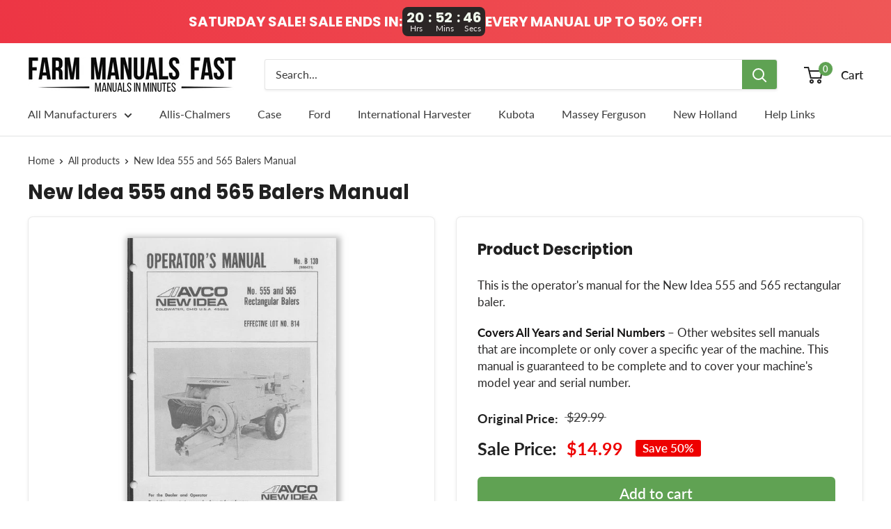

--- FILE ---
content_type: text/html; charset=utf-8
request_url: https://farmmanualsfast.com/products/new-idea-555-and-565-balers-operators-manual
body_size: 33075
content:
<!doctype html>

<html class="no-js" lang="en">
  <head>
    <meta charset="utf-8"> 
    <meta http-equiv="X-UA-Compatible" content="IE=edge,chrome=1">
    <meta name="viewport" content="width=device-width, initial-scale=1.0, height=device-height, minimum-scale=1.0, maximum-scale=1.0">
    <meta name="theme-color" content="#ffffff"><script src="https://www.googleoptimize.com/optimize.js?id=OPT-NM6Z2SB"></script><title>New Idea 555 and 565 Balers Manual &#124; Farm Manuals Fast</title><meta name="description" content="This is the operator&#39;s manual for the New Idea 555 and 565 rectangular baler."><meta name="keywords" content="farm manuals, farm machinery manuals, equipment manuals, texts, farm books, technical manuals, repair, antique tractors, manuls, manuels, digital manuals, printable manuals, printable operator&#039;s manuals, printable repair manual" />
    
    

    <link rel="canonical" href="https://farmmanualsfast.com/products/new-idea-555-and-565-balers-operators-manual"><link rel="shortcut icon" href="//farmmanualsfast.com/cdn/shop/files/favicon_96x.jpg?v=1737132062" type="image/png"><link rel="preload" as="style" href="//farmmanualsfast.com/cdn/shop/t/44/assets/theme.scss.css?v=25135716498074498971764725772">

    <meta property="og:type" content="product">
  <meta property="og:title" content="New Idea 555 and 565 Balers Manual"><meta property="og:image" content="http://farmmanualsfast.com/cdn/shop/products/New_1024x.jpg?v=1581934516">
    <meta property="og:image:secure_url" content="https://farmmanualsfast.com/cdn/shop/products/New_1024x.jpg?v=1581934516"><meta property="product:price:amount" content="14.99">
  <meta property="product:price:currency" content="USD"><meta property="og:description" content="This is the operator&#39;s manual for the New Idea 555 and 565 rectangular baler."><meta property="og:url" content="https://farmmanualsfast.com/products/new-idea-555-and-565-balers-operators-manual">
<meta property="og:site_name" content="Farm Manuals Fast"><meta name="twitter:card" content="summary"><meta name="twitter:title" content="New Idea 555 and 565 Balers Manual">
  <meta name="twitter:description" content="This is the operator&#39;s manual for the New Idea 555 and 565 rectangular baler.">
  <meta name="twitter:image" content="https://farmmanualsfast.com/cdn/shop/products/New_600x600_crop_center.jpg?v=1581934516">
<link rel="preconnect" href="//fonts.shopifycdn.com">
    <link rel="dns-prefetch" href="//productreviews.shopifycdn.com">
    <link rel="dns-prefetch" href="//maps.googleapis.com">
    <link rel="dns-prefetch" href="//maps.gstatic.com">

    <script>window.performance && window.performance.mark && window.performance.mark('shopify.content_for_header.start');</script><meta name="google-site-verification" content="8mknAU1sIUwwWoEqnWybJkSE5QRynpdAUf3WsRSTTU4">
<meta id="shopify-digital-wallet" name="shopify-digital-wallet" content="/25747226675/digital_wallets/dialog">
<meta name="shopify-checkout-api-token" content="a2b9011c773d07ace1edd9252847fc89">
<meta id="in-context-paypal-metadata" data-shop-id="25747226675" data-venmo-supported="false" data-environment="production" data-locale="en_US" data-paypal-v4="true" data-currency="USD">
<link rel="alternate" type="application/json+oembed" href="https://farmmanualsfast.com/products/new-idea-555-and-565-balers-operators-manual.oembed">
<script async="async" src="/checkouts/internal/preloads.js?locale=en-US"></script>
<link rel="preconnect" href="https://shop.app" crossorigin="anonymous">
<script async="async" src="https://shop.app/checkouts/internal/preloads.js?locale=en-US&shop_id=25747226675" crossorigin="anonymous"></script>
<script id="apple-pay-shop-capabilities" type="application/json">{"shopId":25747226675,"countryCode":"US","currencyCode":"USD","merchantCapabilities":["supports3DS"],"merchantId":"gid:\/\/shopify\/Shop\/25747226675","merchantName":"Farm Manuals Fast","requiredBillingContactFields":["postalAddress","email"],"requiredShippingContactFields":["postalAddress","email"],"shippingType":"shipping","supportedNetworks":["visa","masterCard","amex","discover","elo","jcb"],"total":{"type":"pending","label":"Farm Manuals Fast","amount":"1.00"},"shopifyPaymentsEnabled":true,"supportsSubscriptions":true}</script>
<script id="shopify-features" type="application/json">{"accessToken":"a2b9011c773d07ace1edd9252847fc89","betas":["rich-media-storefront-analytics"],"domain":"farmmanualsfast.com","predictiveSearch":true,"shopId":25747226675,"locale":"en"}</script>
<script>var Shopify = Shopify || {};
Shopify.shop = "farm-manuals-fast.myshopify.com";
Shopify.locale = "en";
Shopify.currency = {"active":"USD","rate":"1.0"};
Shopify.country = "US";
Shopify.theme = {"name":"Current Theme","id":174572765497,"schema_name":"Warehouse","schema_version":"1.8.0","theme_store_id":871,"role":"main"};
Shopify.theme.handle = "null";
Shopify.theme.style = {"id":null,"handle":null};
Shopify.cdnHost = "farmmanualsfast.com/cdn";
Shopify.routes = Shopify.routes || {};
Shopify.routes.root = "/";</script>
<script type="module">!function(o){(o.Shopify=o.Shopify||{}).modules=!0}(window);</script>
<script>!function(o){function n(){var o=[];function n(){o.push(Array.prototype.slice.apply(arguments))}return n.q=o,n}var t=o.Shopify=o.Shopify||{};t.loadFeatures=n(),t.autoloadFeatures=n()}(window);</script>
<script>
  window.ShopifyPay = window.ShopifyPay || {};
  window.ShopifyPay.apiHost = "shop.app\/pay";
  window.ShopifyPay.redirectState = null;
</script>
<script id="shop-js-analytics" type="application/json">{"pageType":"product"}</script>
<script defer="defer" async type="module" src="//farmmanualsfast.com/cdn/shopifycloud/shop-js/modules/v2/client.init-shop-cart-sync_BT-GjEfc.en.esm.js"></script>
<script defer="defer" async type="module" src="//farmmanualsfast.com/cdn/shopifycloud/shop-js/modules/v2/chunk.common_D58fp_Oc.esm.js"></script>
<script defer="defer" async type="module" src="//farmmanualsfast.com/cdn/shopifycloud/shop-js/modules/v2/chunk.modal_xMitdFEc.esm.js"></script>
<script type="module">
  await import("//farmmanualsfast.com/cdn/shopifycloud/shop-js/modules/v2/client.init-shop-cart-sync_BT-GjEfc.en.esm.js");
await import("//farmmanualsfast.com/cdn/shopifycloud/shop-js/modules/v2/chunk.common_D58fp_Oc.esm.js");
await import("//farmmanualsfast.com/cdn/shopifycloud/shop-js/modules/v2/chunk.modal_xMitdFEc.esm.js");

  window.Shopify.SignInWithShop?.initShopCartSync?.({"fedCMEnabled":true,"windoidEnabled":true});

</script>
<script>
  window.Shopify = window.Shopify || {};
  if (!window.Shopify.featureAssets) window.Shopify.featureAssets = {};
  window.Shopify.featureAssets['shop-js'] = {"shop-cart-sync":["modules/v2/client.shop-cart-sync_DZOKe7Ll.en.esm.js","modules/v2/chunk.common_D58fp_Oc.esm.js","modules/v2/chunk.modal_xMitdFEc.esm.js"],"init-fed-cm":["modules/v2/client.init-fed-cm_B6oLuCjv.en.esm.js","modules/v2/chunk.common_D58fp_Oc.esm.js","modules/v2/chunk.modal_xMitdFEc.esm.js"],"shop-cash-offers":["modules/v2/client.shop-cash-offers_D2sdYoxE.en.esm.js","modules/v2/chunk.common_D58fp_Oc.esm.js","modules/v2/chunk.modal_xMitdFEc.esm.js"],"shop-login-button":["modules/v2/client.shop-login-button_QeVjl5Y3.en.esm.js","modules/v2/chunk.common_D58fp_Oc.esm.js","modules/v2/chunk.modal_xMitdFEc.esm.js"],"pay-button":["modules/v2/client.pay-button_DXTOsIq6.en.esm.js","modules/v2/chunk.common_D58fp_Oc.esm.js","modules/v2/chunk.modal_xMitdFEc.esm.js"],"shop-button":["modules/v2/client.shop-button_DQZHx9pm.en.esm.js","modules/v2/chunk.common_D58fp_Oc.esm.js","modules/v2/chunk.modal_xMitdFEc.esm.js"],"avatar":["modules/v2/client.avatar_BTnouDA3.en.esm.js"],"init-windoid":["modules/v2/client.init-windoid_CR1B-cfM.en.esm.js","modules/v2/chunk.common_D58fp_Oc.esm.js","modules/v2/chunk.modal_xMitdFEc.esm.js"],"init-shop-for-new-customer-accounts":["modules/v2/client.init-shop-for-new-customer-accounts_C_vY_xzh.en.esm.js","modules/v2/client.shop-login-button_QeVjl5Y3.en.esm.js","modules/v2/chunk.common_D58fp_Oc.esm.js","modules/v2/chunk.modal_xMitdFEc.esm.js"],"init-shop-email-lookup-coordinator":["modules/v2/client.init-shop-email-lookup-coordinator_BI7n9ZSv.en.esm.js","modules/v2/chunk.common_D58fp_Oc.esm.js","modules/v2/chunk.modal_xMitdFEc.esm.js"],"init-shop-cart-sync":["modules/v2/client.init-shop-cart-sync_BT-GjEfc.en.esm.js","modules/v2/chunk.common_D58fp_Oc.esm.js","modules/v2/chunk.modal_xMitdFEc.esm.js"],"shop-toast-manager":["modules/v2/client.shop-toast-manager_DiYdP3xc.en.esm.js","modules/v2/chunk.common_D58fp_Oc.esm.js","modules/v2/chunk.modal_xMitdFEc.esm.js"],"init-customer-accounts":["modules/v2/client.init-customer-accounts_D9ZNqS-Q.en.esm.js","modules/v2/client.shop-login-button_QeVjl5Y3.en.esm.js","modules/v2/chunk.common_D58fp_Oc.esm.js","modules/v2/chunk.modal_xMitdFEc.esm.js"],"init-customer-accounts-sign-up":["modules/v2/client.init-customer-accounts-sign-up_iGw4briv.en.esm.js","modules/v2/client.shop-login-button_QeVjl5Y3.en.esm.js","modules/v2/chunk.common_D58fp_Oc.esm.js","modules/v2/chunk.modal_xMitdFEc.esm.js"],"shop-follow-button":["modules/v2/client.shop-follow-button_CqMgW2wH.en.esm.js","modules/v2/chunk.common_D58fp_Oc.esm.js","modules/v2/chunk.modal_xMitdFEc.esm.js"],"checkout-modal":["modules/v2/client.checkout-modal_xHeaAweL.en.esm.js","modules/v2/chunk.common_D58fp_Oc.esm.js","modules/v2/chunk.modal_xMitdFEc.esm.js"],"shop-login":["modules/v2/client.shop-login_D91U-Q7h.en.esm.js","modules/v2/chunk.common_D58fp_Oc.esm.js","modules/v2/chunk.modal_xMitdFEc.esm.js"],"lead-capture":["modules/v2/client.lead-capture_BJmE1dJe.en.esm.js","modules/v2/chunk.common_D58fp_Oc.esm.js","modules/v2/chunk.modal_xMitdFEc.esm.js"],"payment-terms":["modules/v2/client.payment-terms_Ci9AEqFq.en.esm.js","modules/v2/chunk.common_D58fp_Oc.esm.js","modules/v2/chunk.modal_xMitdFEc.esm.js"]};
</script>
<script>(function() {
  var isLoaded = false;
  function asyncLoad() {
    if (isLoaded) return;
    isLoaded = true;
    var urls = ["\/\/secure.apps.shappify.com\/apps\/bundle\/generate_bundle.php?shop=farm-manuals-fast.myshopify.com","\/\/bundles.boldapps.net\/bundles_install_check.js?shop=farm-manuals-fast.myshopify.com","\/\/cdn.shopify.com\/proxy\/336710ada1dc91ef61f8b94f91833036cc63b66e9ba4d82b1123b542045c57c0\/bingshoppingtool-t2app-prod.trafficmanager.net\/uet\/tracking_script?shop=farm-manuals-fast.myshopify.com\u0026sp-cache-control=cHVibGljLCBtYXgtYWdlPTkwMA"];
    for (var i = 0; i < urls.length; i++) {
      var s = document.createElement('script');
      s.type = 'text/javascript';
      s.async = true;
      s.src = urls[i];
      var x = document.getElementsByTagName('script')[0];
      x.parentNode.insertBefore(s, x);
    }
  };
  if(window.attachEvent) {
    window.attachEvent('onload', asyncLoad);
  } else {
    window.addEventListener('load', asyncLoad, false);
  }
})();</script>
<script id="__st">var __st={"a":25747226675,"offset":-21600,"reqid":"f761378c-8c0a-4eb1-8e63-5b8b733b61c7-1769245570","pageurl":"farmmanualsfast.com\/products\/new-idea-555-and-565-balers-operators-manual","u":"0afc510d6cbe","p":"product","rtyp":"product","rid":4447021596723};</script>
<script>window.ShopifyPaypalV4VisibilityTracking = true;</script>
<script id="captcha-bootstrap">!function(){'use strict';const t='contact',e='account',n='new_comment',o=[[t,t],['blogs',n],['comments',n],[t,'customer']],c=[[e,'customer_login'],[e,'guest_login'],[e,'recover_customer_password'],[e,'create_customer']],r=t=>t.map((([t,e])=>`form[action*='/${t}']:not([data-nocaptcha='true']) input[name='form_type'][value='${e}']`)).join(','),a=t=>()=>t?[...document.querySelectorAll(t)].map((t=>t.form)):[];function s(){const t=[...o],e=r(t);return a(e)}const i='password',u='form_key',d=['recaptcha-v3-token','g-recaptcha-response','h-captcha-response',i],f=()=>{try{return window.sessionStorage}catch{return}},m='__shopify_v',_=t=>t.elements[u];function p(t,e,n=!1){try{const o=window.sessionStorage,c=JSON.parse(o.getItem(e)),{data:r}=function(t){const{data:e,action:n}=t;return t[m]||n?{data:e,action:n}:{data:t,action:n}}(c);for(const[e,n]of Object.entries(r))t.elements[e]&&(t.elements[e].value=n);n&&o.removeItem(e)}catch(o){console.error('form repopulation failed',{error:o})}}const l='form_type',E='cptcha';function T(t){t.dataset[E]=!0}const w=window,h=w.document,L='Shopify',v='ce_forms',y='captcha';let A=!1;((t,e)=>{const n=(g='f06e6c50-85a8-45c8-87d0-21a2b65856fe',I='https://cdn.shopify.com/shopifycloud/storefront-forms-hcaptcha/ce_storefront_forms_captcha_hcaptcha.v1.5.2.iife.js',D={infoText:'Protected by hCaptcha',privacyText:'Privacy',termsText:'Terms'},(t,e,n)=>{const o=w[L][v],c=o.bindForm;if(c)return c(t,g,e,D).then(n);var r;o.q.push([[t,g,e,D],n]),r=I,A||(h.body.append(Object.assign(h.createElement('script'),{id:'captcha-provider',async:!0,src:r})),A=!0)});var g,I,D;w[L]=w[L]||{},w[L][v]=w[L][v]||{},w[L][v].q=[],w[L][y]=w[L][y]||{},w[L][y].protect=function(t,e){n(t,void 0,e),T(t)},Object.freeze(w[L][y]),function(t,e,n,w,h,L){const[v,y,A,g]=function(t,e,n){const i=e?o:[],u=t?c:[],d=[...i,...u],f=r(d),m=r(i),_=r(d.filter((([t,e])=>n.includes(e))));return[a(f),a(m),a(_),s()]}(w,h,L),I=t=>{const e=t.target;return e instanceof HTMLFormElement?e:e&&e.form},D=t=>v().includes(t);t.addEventListener('submit',(t=>{const e=I(t);if(!e)return;const n=D(e)&&!e.dataset.hcaptchaBound&&!e.dataset.recaptchaBound,o=_(e),c=g().includes(e)&&(!o||!o.value);(n||c)&&t.preventDefault(),c&&!n&&(function(t){try{if(!f())return;!function(t){const e=f();if(!e)return;const n=_(t);if(!n)return;const o=n.value;o&&e.removeItem(o)}(t);const e=Array.from(Array(32),(()=>Math.random().toString(36)[2])).join('');!function(t,e){_(t)||t.append(Object.assign(document.createElement('input'),{type:'hidden',name:u})),t.elements[u].value=e}(t,e),function(t,e){const n=f();if(!n)return;const o=[...t.querySelectorAll(`input[type='${i}']`)].map((({name:t})=>t)),c=[...d,...o],r={};for(const[a,s]of new FormData(t).entries())c.includes(a)||(r[a]=s);n.setItem(e,JSON.stringify({[m]:1,action:t.action,data:r}))}(t,e)}catch(e){console.error('failed to persist form',e)}}(e),e.submit())}));const S=(t,e)=>{t&&!t.dataset[E]&&(n(t,e.some((e=>e===t))),T(t))};for(const o of['focusin','change'])t.addEventListener(o,(t=>{const e=I(t);D(e)&&S(e,y())}));const B=e.get('form_key'),M=e.get(l),P=B&&M;t.addEventListener('DOMContentLoaded',(()=>{const t=y();if(P)for(const e of t)e.elements[l].value===M&&p(e,B);[...new Set([...A(),...v().filter((t=>'true'===t.dataset.shopifyCaptcha))])].forEach((e=>S(e,t)))}))}(h,new URLSearchParams(w.location.search),n,t,e,['guest_login'])})(!0,!1)}();</script>
<script integrity="sha256-4kQ18oKyAcykRKYeNunJcIwy7WH5gtpwJnB7kiuLZ1E=" data-source-attribution="shopify.loadfeatures" defer="defer" src="//farmmanualsfast.com/cdn/shopifycloud/storefront/assets/storefront/load_feature-a0a9edcb.js" crossorigin="anonymous"></script>
<script crossorigin="anonymous" defer="defer" src="//farmmanualsfast.com/cdn/shopifycloud/storefront/assets/shopify_pay/storefront-65b4c6d7.js?v=20250812"></script>
<script data-source-attribution="shopify.dynamic_checkout.dynamic.init">var Shopify=Shopify||{};Shopify.PaymentButton=Shopify.PaymentButton||{isStorefrontPortableWallets:!0,init:function(){window.Shopify.PaymentButton.init=function(){};var t=document.createElement("script");t.src="https://farmmanualsfast.com/cdn/shopifycloud/portable-wallets/latest/portable-wallets.en.js",t.type="module",document.head.appendChild(t)}};
</script>
<script data-source-attribution="shopify.dynamic_checkout.buyer_consent">
  function portableWalletsHideBuyerConsent(e){var t=document.getElementById("shopify-buyer-consent"),n=document.getElementById("shopify-subscription-policy-button");t&&n&&(t.classList.add("hidden"),t.setAttribute("aria-hidden","true"),n.removeEventListener("click",e))}function portableWalletsShowBuyerConsent(e){var t=document.getElementById("shopify-buyer-consent"),n=document.getElementById("shopify-subscription-policy-button");t&&n&&(t.classList.remove("hidden"),t.removeAttribute("aria-hidden"),n.addEventListener("click",e))}window.Shopify?.PaymentButton&&(window.Shopify.PaymentButton.hideBuyerConsent=portableWalletsHideBuyerConsent,window.Shopify.PaymentButton.showBuyerConsent=portableWalletsShowBuyerConsent);
</script>
<script data-source-attribution="shopify.dynamic_checkout.cart.bootstrap">document.addEventListener("DOMContentLoaded",(function(){function t(){return document.querySelector("shopify-accelerated-checkout-cart, shopify-accelerated-checkout")}if(t())Shopify.PaymentButton.init();else{new MutationObserver((function(e,n){t()&&(Shopify.PaymentButton.init(),n.disconnect())})).observe(document.body,{childList:!0,subtree:!0})}}));
</script>
<link id="shopify-accelerated-checkout-styles" rel="stylesheet" media="screen" href="https://farmmanualsfast.com/cdn/shopifycloud/portable-wallets/latest/accelerated-checkout-backwards-compat.css" crossorigin="anonymous">
<style id="shopify-accelerated-checkout-cart">
        #shopify-buyer-consent {
  margin-top: 1em;
  display: inline-block;
  width: 100%;
}

#shopify-buyer-consent.hidden {
  display: none;
}

#shopify-subscription-policy-button {
  background: none;
  border: none;
  padding: 0;
  text-decoration: underline;
  font-size: inherit;
  cursor: pointer;
}

#shopify-subscription-policy-button::before {
  box-shadow: none;
}

      </style>

<script>window.performance && window.performance.mark && window.performance.mark('shopify.content_for_header.end');</script>
<meta name="locale-bar--browsing-context-suggestions-url" content="/browsing_context_suggestions">
<meta name="locale-bar--current-language" content="en">
<meta name="locale-bar--current-currency" content="USD"><script>
    (function(w,d,t,r,u)
    {
        var f,n,i;
        w[u]=w[u]||[],f=function()
        {
            var o={ti:"27008873"};
            o.q=w[u],w[u]=new UET(o),w[u].push("pageLoad")
        },
        n=d.createElement(t),n.src=r,n.async=1,n.onload=n.onreadystatechange=function()
        {
            var s=this.readyState;
            s&&s!=="loaded"&&s!=="complete"||(f(),n.onload=n.onreadystatechange=null)
        },
        i=d.getElementsByTagName(t)[0],i.parentNode.insertBefore(n,i)
    })
    (window,document,"script","//bat.bing.com/bat.js","uetq");
</script><script id="bold-platform-data" type="application/json">
    {
        "shop": {
            "domain": "farmmanualsfast.com",
            "permanent_domain": "farm-manuals-fast.myshopify.com",
            "url": "https://farmmanualsfast.com",
            "secure_url": "https://farmmanualsfast.com",
            "money_format": "${{amount}}",
            "currency": "USD"
        },
        "customer": {
            "id": null,
            "tags": null
        },
        "cart": {"note":null,"attributes":{},"original_total_price":0,"total_price":0,"total_discount":0,"total_weight":0.0,"item_count":0,"items":[],"requires_shipping":false,"currency":"USD","items_subtotal_price":0,"cart_level_discount_applications":[],"checkout_charge_amount":0},
        "template": "product",
        "product": {"id":4447021596723,"title":"New Idea 555 and 565 Balers Manual","handle":"new-idea-555-and-565-balers-operators-manual","description":"\u003cp\u003eThis is the operator's manual for the New Idea 555 and 565 rectangular baler.\u003c\/p\u003e","published_at":"2020-02-11T11:34:46-06:00","created_at":"2020-02-11T11:34:46-06:00","vendor":"New Idea","type":"Operator's Manual","tags":["New Idea Hay Making Manuals"],"price":1499,"price_min":1499,"price_max":1499,"available":true,"price_varies":false,"compare_at_price":2999,"compare_at_price_min":2999,"compare_at_price_max":2999,"compare_at_price_varies":false,"variants":[{"id":31627187847219,"title":"Default Title","option1":"Default Title","option2":null,"option3":null,"sku":"SKU18420","requires_shipping":false,"taxable":false,"featured_image":null,"available":true,"name":"New Idea 555 and 565 Balers Manual","public_title":null,"options":["Default Title"],"price":1499,"weight":0,"compare_at_price":2999,"inventory_management":null,"barcode":"","requires_selling_plan":false,"selling_plan_allocations":[]}],"images":["\/\/farmmanualsfast.com\/cdn\/shop\/products\/New.jpg?v=1581934516"],"featured_image":"\/\/farmmanualsfast.com\/cdn\/shop\/products\/New.jpg?v=1581934516","options":["Title"],"media":[{"alt":"New Idea 555 and 565 Balers Manual","id":6078702321715,"position":1,"preview_image":{"aspect_ratio":0.75,"height":607,"width":455,"src":"\/\/farmmanualsfast.com\/cdn\/shop\/products\/New.jpg?v=1581934516"},"aspect_ratio":0.75,"height":607,"media_type":"image","src":"\/\/farmmanualsfast.com\/cdn\/shop\/products\/New.jpg?v=1581934516","width":455}],"requires_selling_plan":false,"selling_plan_groups":[],"content":"\u003cp\u003eThis is the operator's manual for the New Idea 555 and 565 rectangular baler.\u003c\/p\u003e"},
        "collection": null
    }
</script>
<style>
    .money[data-product-id], .money[data-product-handle], .money[data-variant-id], .money[data-line-index], .money[data-cart-total] {
        animation: moneyAnimation 0s 2s forwards;
        visibility: hidden;
    }
    @keyframes moneyAnimation {
        to   { visibility: visible; }
    }
</style>

<script src="https://static.boldcommerce.com/bold-platform/sf/pr.js" type="text/javascript"></script>
<script>window.BOLD = window.BOLD || {};
    window.BOLD.common = window.BOLD.common || {};
    window.BOLD.common.Shopify = window.BOLD.common.Shopify || {};
    window.BOLD.common.Shopify.shop = {
      domain: 'farmmanualsfast.com',
      permanent_domain: 'farm-manuals-fast.myshopify.com',
      url: 'https://farmmanualsfast.com',
      secure_url: 'https://farmmanualsfast.com',
      money_format: "${{amount}}",
      currency: "USD"
    };
    window.BOLD.common.Shopify.customer = {
      id: null,
      tags: null,
    };
    window.BOLD.common.Shopify.cart = {"note":null,"attributes":{},"original_total_price":0,"total_price":0,"total_discount":0,"total_weight":0.0,"item_count":0,"items":[],"requires_shipping":false,"currency":"USD","items_subtotal_price":0,"cart_level_discount_applications":[],"checkout_charge_amount":0};
    window.BOLD.common.template = 'product';window.BOLD.common.Shopify.formatMoney = function(money, format) {
        function n(t, e) {
            return "undefined" == typeof t ? e : t
        }
        function r(t, e, r, i) {
            if (e = n(e, 2),
                r = n(r, ","),
                i = n(i, "."),
            isNaN(t) || null == t)
                return 0;
            t = (t / 100).toFixed(e);
            var o = t.split(".")
                , a = o[0].replace(/(\d)(?=(\d\d\d)+(?!\d))/g, "$1" + r)
                , s = o[1] ? i + o[1] : "";
            return a + s
        }
        "string" == typeof money && (money = money.replace(".", ""));
        var i = ""
            , o = /\{\{\s*(\w+)\s*\}\}/
            , a = format || window.BOLD.common.Shopify.shop.money_format || window.Shopify.money_format || "$ {{ amount }}";
        switch (a.match(o)[1]) {
            case "amount":
                i = r(money, 2, ",", ".");
                break;
            case "amount_no_decimals":
                i = r(money, 0, ",", ".");
                break;
            case "amount_with_comma_separator":
                i = r(money, 2, ".", ",");
                break;
            case "amount_no_decimals_with_comma_separator":
                i = r(money, 0, ".", ",");
                break;
            case "amount_with_space_separator":
                i = r(money, 2, " ", ",");
                break;
            case "amount_no_decimals_with_space_separator":
                i = r(money, 0, " ", ",");
                break;
            case "amount_with_apostrophe_separator":
                i = r(money, 2, "'", ".");
                break;
        }
        return a.replace(o, i);
    };
    window.BOLD.common.Shopify.saveProduct = function (handle, product) {
      if (typeof handle === 'string' && typeof window.BOLD.common.Shopify.products[handle] === 'undefined') {
        if (typeof product === 'number') {
          window.BOLD.common.Shopify.handles[product] = handle;
          product = { id: product };
        }
        window.BOLD.common.Shopify.products[handle] = product;
      }
    };
    window.BOLD.common.Shopify.saveVariant = function (variant_id, variant) {
      if (typeof variant_id === 'number' && typeof window.BOLD.common.Shopify.variants[variant_id] === 'undefined') {
        window.BOLD.common.Shopify.variants[variant_id] = variant;
      }
    };window.BOLD.common.Shopify.products = window.BOLD.common.Shopify.products || {};
    window.BOLD.common.Shopify.variants = window.BOLD.common.Shopify.variants || {};
    window.BOLD.common.Shopify.handles = window.BOLD.common.Shopify.handles || {};window.BOLD.common.Shopify.handle = "new-idea-555-and-565-balers-operators-manual"
window.BOLD.common.Shopify.saveProduct("new-idea-555-and-565-balers-operators-manual", 4447021596723);window.BOLD.common.Shopify.saveVariant(31627187847219, { product_id: 4447021596723, product_handle: "new-idea-555-and-565-balers-operators-manual", price: 1499, group_id: '', csp_metafield: {}});window.BOLD.apps_installed = {"Product Bundles":3} || {};window.BOLD.common.Shopify.metafields = window.BOLD.common.Shopify.metafields || {};window.BOLD.common.Shopify.metafields["bold_rp"] = {};window.BOLD.common.Shopify.metafields["bold_csp_defaults"] = {};window.BOLD.common.cacheParams = window.BOLD.common.cacheParams || {};
    window.BOLD.common.cacheParams.bundles = 1696004092;
</script><script src="https://bundles.boldapps.net/js/bundles.js" type="text/javascript"></script>
<link href="//farmmanualsfast.com/cdn/shop/t/44/assets/bold-bundles.css?v=12104279582412425441736031571" rel="stylesheet" type="text/css" media="all" /><script src="https://cdnjs.cloudflare.com/ajax/libs/axios/0.19.0/axios.min.js" type="text/javascript"></script>
<script src="https://cdn.jsdelivr.net/npm/promise-polyfill@8/dist/polyfill.min.js" type="text/javascript"></script>
<script src="https://cdn.rawgit.com/muicss/sentineljs/0.0.5/dist/sentinel.min.js" type="text/javascript"></script>
<script>

  // Array from polyfill
  Array.from||(Array.from=function(){var r=Object.prototype.toString,n=function(n){return"function"==typeof n||"[object Function]"===r.call(n)},t=Math.pow(2,53)-1,e=function(r){var n=function(r){var n=Number(r);return isNaN(n)?0:0!==n&&isFinite(n)?(n>0?1:-1)*Math.floor(Math.abs(n)):n}(r);return Math.min(Math.max(n,0),t)};return function(r){var t=Object(r);if(null==r)throw new TypeError("Array.from requires an array-like object - not null or undefined");var o,a=arguments.length>1?arguments[1]:void 0;if(void 0!==a){if(!n(a))throw new TypeError("Array.from: when provided, the second argument must be a function");arguments.length>2&&(o=arguments[2])}for(var i,u=e(t.length),f=n(this)?Object(new this(u)):new Array(u),c=0;c<u;)i=t[c],f[c]=a?void 0===o?a(i,c):a.call(o,i,c):i,c+=1;return f.length=u,f}}());
 
  function watchDocument(selector) {
    return new Promise(function(resolve, reject){
      sentinel.on(selector, resolve);
    });
  }
 
  function documentQuerySelectorEach(selector, callback) {
    Array.from(document.querySelectorAll(selector)).forEach(callback)
    watchDocument(selector)
    .then(function handleElement(e){
      callback(e);
      watchDocument(selector)
      .then(handleElement);
    });
  }
  
  function preHandleCart(cart) {

    function processCart(cart) {
      return new Promise(function(resolve, reject){
        window.BOLD = window.BOLD || {};
        BOLD.pre = BOLD.pre || {};
        if(typeof BOLD.pre.processCart === 'function') {
          BOLD.pre.rawCart = cart;
          BOLD.pre.processCart(cart)
          .then(function(cart){
            cart.is_pre_fixed = true;
            BOLD.pre.cart = cart;
            resolve(cart);
          });
        } else {
          console.error("BOLD: run preHandleCart function, but cannot find BOLD.pre.processCart function")
        }
        return cart;

      })
    }

    return new Promise(function(resolve, reject){

      if(cart && cart.is_pre_fixed) {
        console.error("BOLD: use preHandleCart on a fixed cart");
      }

      if(cart && cart.token && !cart.is_pre_fixed) {
        if(typeof shappify_pb_got_cart === 'function') {
          shappify_pb_got_cart(cart, function(cart){
            processCart(cart)
            .then(resolve);
          });
        } else {
          cart = processCart(cart);
          resolve(cart);
        }
      } else {
        if(typeof shappify_pb_main === 'function') {
          shappify_pb_main(function(cart){
            processCart(cart)
            .then(resolve);
          });
        } else {
          var tmp = (new Date()).getTime();
          axios.get("/cart.js?" + tmp).then(function(result){
            processCart(result.data)
            .then(resolve);
          })
        }
      }
    })
  }

  function preHandleItem(item) {
    return new Promise(function(resolve, reject){

      if(item && item.is_pre_fixed) {
        console.error("BOLD: use preHandleItem on a fixed item");
      }

      preHandleCart()
      .then(function(cart){

        var tmpItem = cart.items.find(function(currentItem){
          return currentItem.key === item.key && currentItem.quantity === currentItem.quantity
        });

        if(tmpItem) {

          BOLD.pre.lastAddedRawItem = item;
          item = tmpItem
          item.is_pre_fixed = true;
          BOLD.pre.lastAddedItem = item;
          resolve(item);

        } else {

          delete BOLD.pre.lastAddedRawItem;
          delete BOLD.pre.lastAddedItem;

          console.log("BOLD: the item passed to preHandleItem has been removed by something, we may need to update DOM using cart object");
          resolve(item);

        }

      });

    });
  }

  function emitPreVariantChanged(variant) {
    if(window.BOLD
       && BOLD.pre
       && BOLD.pre.events
       && typeof BOLD.pre.events.emit === 'function') {
      BOLD.pre.events.emit("variant_changed", {variant: variant})
    }
  }

  function emitPreCartUpdated(cart) {
    if(window.BOLD
       && BOLD.pre
       && BOLD.pre.events
       && typeof BOLD.pre.events.emit === 'function') {
      if(cart && cart.token && !cart.is_pre_fixed) {
        BOLD.pre.events.emit('cart_updated', cart);
      } else {
        BOLD.pre.events.emit('cart_updated', BOLD.pre.rawCart);
      }
    }
  }
  
  function documentReady() {
    return new Promise(function(resolve, reject){
      if (document.readyState === 'interactive' || document.readyState === 'complete') {
        resolve()
      } else {
        document.onreadystatechange = function () {
          if (document.readyState === 'interactive') {
            resolve();
          }
        }
      }
    });
  }

  window.BOLD.pre.ready().then(function(api) {
    var initial_cart = {"note":null,"attributes":{},"original_total_price":0,"total_price":0,"total_discount":0,"total_weight":0.0,"item_count":0,"items":[],"requires_shipping":false,"currency":"USD","items_subtotal_price":0,"cart_level_discount_applications":[],"checkout_charge_amount":0};
    preHandleCart(initial_cart)
    .then(function(cart){
      documentReady()
      .then(function(){
        if(initial_cart.total_price != cart.total_price) {
           documentQuerySelectorEach(".additional-checkout-buttons", function(aCheckoutWrapper){
             aCheckoutWrapper.style.setProperty('display', 'none', 'important');
           });
        }
      });
    });
  });
  
  function boldFormatMoney(money, format) {
    function n(t, e) {
      return "undefined" == typeof t ? e : t
    }
    function r(t, e, r, i) {
      if (e = n(e, 2),
          r = n(r, ","),
          i = n(i, "."),
          isNaN(t) || null == t)
        return 0;
      t = (t / 100).toFixed(e);
      var o = t.split(".")
      , a = o[0].replace(/(\d)(?=(\d\d\d)+(?!\d))/g, "$1" + r)
      , s = o[1] ? i + o[1] : "";
      return a + s
    }
    "string" == typeof money && (money = money.replace(".", ""));
    var i = ""
    , o = /\{\{\s*(\w+)\s*\}\}/
    , a = format || "${{amount}}";
    switch (a.match(o)[1]) {
      case "amount":
        i = r(money, 2, ",", ".");
        break;
      case "amount_no_decimals":
        i = r(money, 0, ",", ".");
        break;
      case "amount_with_comma_separator":
        i = r(money, 2, ".", ",");
        break;
      case "amount_no_decimals_with_comma_separator":
        i = r(money, 0, ".", ",");
        break;
      case "amount_with_space_separator":
        i = r(money, 2, " ", ",");
        break;
      case "amount_no_decimals_with_space_separator":
        i = r(money, 0, " ", ",");
        break;
      case "amount_with_apostrophe_separator":
        i = r(money, 2, "'", ".");
        break;
    }
    return a.replace(o, i);
  };

  function submitCartForm() {
    var cartForm = document.querySelector("#bold-cart-form")?
        document.querySelector("#bold-cart-form"):(
          window.tmpCartForm = fragmentFromString('<form action="/cart" id="bold-cart-form" method="post"><button type="submit" name="checkout"></button></form>'),
          document.body.appendChild(window.tmpCartForm),
          document.querySelector("#bold-cart-form")
        );
    var submitButton = cartForm.querySelector('button')
    submitButton.click();
  }

  function fragmentFromString(str) {
    return document.createRange().createContextualFragment(str);
  }

  function preHandleProduct(product) {
    return new Promise(function(resolve, reject){
      if(product && product.is_pre_fixed) {
        console.error("BOLD: use preHandleProduct on a fixed product");
      }

      if(window.BOLD
         && BOLD.pre
         && typeof BOLD.pre.addProductsJson === 'function') {
        BOLD.pre.addProductJson({
          "id":product.id,
          "variants": product.variants.map(function(variant){
            return {id: variant.id, price: variant.price}
          })
        }).then(function(boldProduct){
          product.price = boldProduct.price;
          product.price_min = boldProduct.price;
          product.discount = boldProduct.discount;
          product.currentVariantId = boldProduct.currentVariantId;
          product.variants = product.variants.map(function(variant, index){
            variant.price = boldProduct.variants[index].price;
            variant.original_price = boldProduct.variants[index].original_price;
            variant.fees = boldProduct.variants[index].fees;
            return variant;
          });
          product.price_max = product.variants.reduce(function(acc, cur, idx, src){
            if(cur.price > acc){
              acc = cur.price;
            }
            return acc;
          }, 0)
          product.is_pre_fixed = true;
          resolve(product);
        }).catch(function(){
          console.error(arguments);
        })
      } else {
        resolve(product);
      }
    });
  }
  function isCheckoutLink(elem) {
    return elem && elem.closest("[href*=checkout]:not([href*='/tools/checkout'])") && !elem.closest("[href*=checkout]:not([href*='/tools/checkout'])").className.match(new RegExp('(\\s|^)bold_clone(\\s|$)'));
  }
  document.addEventListener("click", function(e){
    var target = e.target;
    if(isCheckoutLink(target)) {
      e.preventDefault();
      e.stopImmediatePropagation();
      e.stopPropagation();
      var form = fragmentFromString('<form id="tmp-checkout-form" action="/cart" method="post"><button name="checkout" type="submit"></button></form>')
      debugger;
      document.body.appendChild(form);
      document.querySelector("#tmp-checkout-form button").click();
    }
  }, true)
</script>
   
    
    
    
  <script type="application/ld+json">
  {
    "@context": "http://schema.org",
    "@type": "Product",
    "offers": [{
          "@type": "Offer",
          "name": "Default Title",
          "availability":"https://schema.org/InStock",
          "price": 14.99,
          "priceCurrency": "USD",
          "priceValidUntil": "2026-02-03","sku": "SKU18420","url": "/products/new-idea-555-and-565-balers-operators-manual/products/new-idea-555-and-565-balers-operators-manual?variant=31627187847219"
        }
],
    "brand": {
      "name": "New Idea"
    },
    "name": "New Idea 555 and 565 Balers Manual",
    "description": "This is the operator's manual for the New Idea 555 and 565 rectangular baler.",
    "category": "Operator's Manual",
    "url": "/products/new-idea-555-and-565-balers-operators-manual/products/new-idea-555-and-565-balers-operators-manual",
    "sku": "SKU18420",
    "image": {
      "@type": "ImageObject",
      "url": "https://farmmanualsfast.com/cdn/shop/products/New_1024x.jpg?v=1581934516",
      "image": "https://farmmanualsfast.com/cdn/shop/products/New_1024x.jpg?v=1581934516",
      "name": "New Idea 555 and 565 Balers Manual",
      "width": "1024",
      "height": "1024"
    }
  }
  </script>




    <script>
      // This allows to expose several variables to the global scope, to be used in scripts
      window.theme = {
        pageType: "product",
        cartCount: 0,
        moneyFormat: "${{amount}}",
        moneyWithCurrencyFormat: "${{amount}} USD",
        showDiscount: true,
        discountMode: "percentage",
        searchMode: "product",
        cartType: "page"
      };

      window.routes = {
        rootUrl: "\/",
        cartUrl: "\/cart",
        cartAddUrl: "\/cart\/add",
        cartChangeUrl: "\/cart\/change",
        searchUrl: "\/search",
        productRecommendationsUrl: "\/recommendations\/products"
      };

      window.languages = {
        collectionOnSaleLabel: "Save {{savings}}",
        productFormUnavailable: "Unavailable",
        productFormAddToCart: "Add to cart",
        productFormSoldOut: "Currently Unavailable",
        shippingEstimatorNoResults: "No shipping could be found for your address.",
        shippingEstimatorOneResult: "There is one shipping rate for your address:",
        shippingEstimatorMultipleResults: "There are {{count}} shipping rates for your address:",
        shippingEstimatorErrors: "There are some errors:"
      };

      window.lazySizesConfig = {
        loadHidden: false,
        hFac: 0.8,
        expFactor: 3,
        customMedia: {
          '--phone': '(max-width: 640px)',
          '--tablet': '(min-width: 641px) and (max-width: 1023px)',
          '--lap': '(min-width: 1024px)'
        }
      };

      document.documentElement.className = document.documentElement.className.replace('no-js', 'js');
    </script>

    <script src="//farmmanualsfast.com/cdn/shop/t/44/assets/lazysizes.min.js?v=38423348123636194381736031571" async></script><script src="https://ajax.googleapis.com/ajax/libs/jquery/3.5.1/jquery.min.js"></script>
    <script src="//polyfill-fastly.net/v3/polyfill.min.js?unknown=polyfill&features=fetch,Element.prototype.closest,Element.prototype.matches,Element.prototype.remove,Element.prototype.classList,Array.prototype.includes,Array.prototype.fill,String.prototype.includes,String.prototype.padStart,Object.assign,CustomEvent,Intl,URL,DOMTokenList,IntersectionObserver,IntersectionObserverEntry" defer></script>
    <script src="//farmmanualsfast.com/cdn/shop/t/44/assets/libs.min.js?v=141095812039519903031736031571" defer></script>
    <script src="//farmmanualsfast.com/cdn/shop/t/44/assets/theme.js?v=138709510855533919451736031571" defer></script>
    <script src="//farmmanualsfast.com/cdn/shop/t/44/assets/custom.js?v=90373254691674712701736031571" defer></script>

    <link rel="stylesheet" href="//farmmanualsfast.com/cdn/shop/t/44/assets/theme.scss.css?v=25135716498074498971764725772">

    <script>
      (function () {
        window.onpageshow = function() {
          // We force re-freshing the cart content onpageshow, as most browsers will serve a cache copy when hitting the
          // back button, which cause staled data
          document.documentElement.dispatchEvent(new CustomEvent('cart:refresh', {
            bubbles: true
          }));
        };
      })();
    </script>
  <script src="https://cdn.shopify.com/extensions/019b0ca3-aa13-7aa2-a0b4-6cb667a1f6f7/essential-countdown-timer-55/assets/countdown_timer_essential_apps.min.js" type="text/javascript" defer="defer"></script>
<link href="https://monorail-edge.shopifysvc.com" rel="dns-prefetch">
<script>(function(){if ("sendBeacon" in navigator && "performance" in window) {try {var session_token_from_headers = performance.getEntriesByType('navigation')[0].serverTiming.find(x => x.name == '_s').description;} catch {var session_token_from_headers = undefined;}var session_cookie_matches = document.cookie.match(/_shopify_s=([^;]*)/);var session_token_from_cookie = session_cookie_matches && session_cookie_matches.length === 2 ? session_cookie_matches[1] : "";var session_token = session_token_from_headers || session_token_from_cookie || "";function handle_abandonment_event(e) {var entries = performance.getEntries().filter(function(entry) {return /monorail-edge.shopifysvc.com/.test(entry.name);});if (!window.abandonment_tracked && entries.length === 0) {window.abandonment_tracked = true;var currentMs = Date.now();var navigation_start = performance.timing.navigationStart;var payload = {shop_id: 25747226675,url: window.location.href,navigation_start,duration: currentMs - navigation_start,session_token,page_type: "product"};window.navigator.sendBeacon("https://monorail-edge.shopifysvc.com/v1/produce", JSON.stringify({schema_id: "online_store_buyer_site_abandonment/1.1",payload: payload,metadata: {event_created_at_ms: currentMs,event_sent_at_ms: currentMs}}));}}window.addEventListener('pagehide', handle_abandonment_event);}}());</script>
<script id="web-pixels-manager-setup">(function e(e,d,r,n,o){if(void 0===o&&(o={}),!Boolean(null===(a=null===(i=window.Shopify)||void 0===i?void 0:i.analytics)||void 0===a?void 0:a.replayQueue)){var i,a;window.Shopify=window.Shopify||{};var t=window.Shopify;t.analytics=t.analytics||{};var s=t.analytics;s.replayQueue=[],s.publish=function(e,d,r){return s.replayQueue.push([e,d,r]),!0};try{self.performance.mark("wpm:start")}catch(e){}var l=function(){var e={modern:/Edge?\/(1{2}[4-9]|1[2-9]\d|[2-9]\d{2}|\d{4,})\.\d+(\.\d+|)|Firefox\/(1{2}[4-9]|1[2-9]\d|[2-9]\d{2}|\d{4,})\.\d+(\.\d+|)|Chrom(ium|e)\/(9{2}|\d{3,})\.\d+(\.\d+|)|(Maci|X1{2}).+ Version\/(15\.\d+|(1[6-9]|[2-9]\d|\d{3,})\.\d+)([,.]\d+|)( \(\w+\)|)( Mobile\/\w+|) Safari\/|Chrome.+OPR\/(9{2}|\d{3,})\.\d+\.\d+|(CPU[ +]OS|iPhone[ +]OS|CPU[ +]iPhone|CPU IPhone OS|CPU iPad OS)[ +]+(15[._]\d+|(1[6-9]|[2-9]\d|\d{3,})[._]\d+)([._]\d+|)|Android:?[ /-](13[3-9]|1[4-9]\d|[2-9]\d{2}|\d{4,})(\.\d+|)(\.\d+|)|Android.+Firefox\/(13[5-9]|1[4-9]\d|[2-9]\d{2}|\d{4,})\.\d+(\.\d+|)|Android.+Chrom(ium|e)\/(13[3-9]|1[4-9]\d|[2-9]\d{2}|\d{4,})\.\d+(\.\d+|)|SamsungBrowser\/([2-9]\d|\d{3,})\.\d+/,legacy:/Edge?\/(1[6-9]|[2-9]\d|\d{3,})\.\d+(\.\d+|)|Firefox\/(5[4-9]|[6-9]\d|\d{3,})\.\d+(\.\d+|)|Chrom(ium|e)\/(5[1-9]|[6-9]\d|\d{3,})\.\d+(\.\d+|)([\d.]+$|.*Safari\/(?![\d.]+ Edge\/[\d.]+$))|(Maci|X1{2}).+ Version\/(10\.\d+|(1[1-9]|[2-9]\d|\d{3,})\.\d+)([,.]\d+|)( \(\w+\)|)( Mobile\/\w+|) Safari\/|Chrome.+OPR\/(3[89]|[4-9]\d|\d{3,})\.\d+\.\d+|(CPU[ +]OS|iPhone[ +]OS|CPU[ +]iPhone|CPU IPhone OS|CPU iPad OS)[ +]+(10[._]\d+|(1[1-9]|[2-9]\d|\d{3,})[._]\d+)([._]\d+|)|Android:?[ /-](13[3-9]|1[4-9]\d|[2-9]\d{2}|\d{4,})(\.\d+|)(\.\d+|)|Mobile Safari.+OPR\/([89]\d|\d{3,})\.\d+\.\d+|Android.+Firefox\/(13[5-9]|1[4-9]\d|[2-9]\d{2}|\d{4,})\.\d+(\.\d+|)|Android.+Chrom(ium|e)\/(13[3-9]|1[4-9]\d|[2-9]\d{2}|\d{4,})\.\d+(\.\d+|)|Android.+(UC? ?Browser|UCWEB|U3)[ /]?(15\.([5-9]|\d{2,})|(1[6-9]|[2-9]\d|\d{3,})\.\d+)\.\d+|SamsungBrowser\/(5\.\d+|([6-9]|\d{2,})\.\d+)|Android.+MQ{2}Browser\/(14(\.(9|\d{2,})|)|(1[5-9]|[2-9]\d|\d{3,})(\.\d+|))(\.\d+|)|K[Aa][Ii]OS\/(3\.\d+|([4-9]|\d{2,})\.\d+)(\.\d+|)/},d=e.modern,r=e.legacy,n=navigator.userAgent;return n.match(d)?"modern":n.match(r)?"legacy":"unknown"}(),u="modern"===l?"modern":"legacy",c=(null!=n?n:{modern:"",legacy:""})[u],f=function(e){return[e.baseUrl,"/wpm","/b",e.hashVersion,"modern"===e.buildTarget?"m":"l",".js"].join("")}({baseUrl:d,hashVersion:r,buildTarget:u}),m=function(e){var d=e.version,r=e.bundleTarget,n=e.surface,o=e.pageUrl,i=e.monorailEndpoint;return{emit:function(e){var a=e.status,t=e.errorMsg,s=(new Date).getTime(),l=JSON.stringify({metadata:{event_sent_at_ms:s},events:[{schema_id:"web_pixels_manager_load/3.1",payload:{version:d,bundle_target:r,page_url:o,status:a,surface:n,error_msg:t},metadata:{event_created_at_ms:s}}]});if(!i)return console&&console.warn&&console.warn("[Web Pixels Manager] No Monorail endpoint provided, skipping logging."),!1;try{return self.navigator.sendBeacon.bind(self.navigator)(i,l)}catch(e){}var u=new XMLHttpRequest;try{return u.open("POST",i,!0),u.setRequestHeader("Content-Type","text/plain"),u.send(l),!0}catch(e){return console&&console.warn&&console.warn("[Web Pixels Manager] Got an unhandled error while logging to Monorail."),!1}}}}({version:r,bundleTarget:l,surface:e.surface,pageUrl:self.location.href,monorailEndpoint:e.monorailEndpoint});try{o.browserTarget=l,function(e){var d=e.src,r=e.async,n=void 0===r||r,o=e.onload,i=e.onerror,a=e.sri,t=e.scriptDataAttributes,s=void 0===t?{}:t,l=document.createElement("script"),u=document.querySelector("head"),c=document.querySelector("body");if(l.async=n,l.src=d,a&&(l.integrity=a,l.crossOrigin="anonymous"),s)for(var f in s)if(Object.prototype.hasOwnProperty.call(s,f))try{l.dataset[f]=s[f]}catch(e){}if(o&&l.addEventListener("load",o),i&&l.addEventListener("error",i),u)u.appendChild(l);else{if(!c)throw new Error("Did not find a head or body element to append the script");c.appendChild(l)}}({src:f,async:!0,onload:function(){if(!function(){var e,d;return Boolean(null===(d=null===(e=window.Shopify)||void 0===e?void 0:e.analytics)||void 0===d?void 0:d.initialized)}()){var d=window.webPixelsManager.init(e)||void 0;if(d){var r=window.Shopify.analytics;r.replayQueue.forEach((function(e){var r=e[0],n=e[1],o=e[2];d.publishCustomEvent(r,n,o)})),r.replayQueue=[],r.publish=d.publishCustomEvent,r.visitor=d.visitor,r.initialized=!0}}},onerror:function(){return m.emit({status:"failed",errorMsg:"".concat(f," has failed to load")})},sri:function(e){var d=/^sha384-[A-Za-z0-9+/=]+$/;return"string"==typeof e&&d.test(e)}(c)?c:"",scriptDataAttributes:o}),m.emit({status:"loading"})}catch(e){m.emit({status:"failed",errorMsg:(null==e?void 0:e.message)||"Unknown error"})}}})({shopId: 25747226675,storefrontBaseUrl: "https://farmmanualsfast.com",extensionsBaseUrl: "https://extensions.shopifycdn.com/cdn/shopifycloud/web-pixels-manager",monorailEndpoint: "https://monorail-edge.shopifysvc.com/unstable/produce_batch",surface: "storefront-renderer",enabledBetaFlags: ["2dca8a86"],webPixelsConfigList: [{"id":"2094039353","configuration":"{\"ti\":\"27008873\",\"endpoint\":\"https:\/\/bat.bing.com\/action\/0\"}","eventPayloadVersion":"v1","runtimeContext":"STRICT","scriptVersion":"5ee93563fe31b11d2d65e2f09a5229dc","type":"APP","apiClientId":2997493,"privacyPurposes":["ANALYTICS","MARKETING","SALE_OF_DATA"],"dataSharingAdjustments":{"protectedCustomerApprovalScopes":["read_customer_personal_data"]}},{"id":"825917753","configuration":"{\"config\":\"{\\\"pixel_id\\\":\\\"G-9WMWTFJNMB\\\",\\\"google_tag_ids\\\":[\\\"G-9WMWTFJNMB\\\",\\\"AW-1041692315\\\",\\\"GT-NMDQRMF\\\"],\\\"target_country\\\":\\\"US\\\",\\\"gtag_events\\\":[{\\\"type\\\":\\\"search\\\",\\\"action_label\\\":[\\\"G-9WMWTFJNMB\\\",\\\"AW-1041692315\\\/t70xCOybpMwBEJvt2_AD\\\"]},{\\\"type\\\":\\\"begin_checkout\\\",\\\"action_label\\\":[\\\"G-9WMWTFJNMB\\\",\\\"AW-1041692315\\\/rWyZCOmbpMwBEJvt2_AD\\\"]},{\\\"type\\\":\\\"view_item\\\",\\\"action_label\\\":[\\\"G-9WMWTFJNMB\\\",\\\"AW-1041692315\\\/uwygCOObpMwBEJvt2_AD\\\",\\\"MC-SBDMWD54KC\\\"]},{\\\"type\\\":\\\"purchase\\\",\\\"action_label\\\":[\\\"G-9WMWTFJNMB\\\",\\\"AW-1041692315\\\/zmPyCOCbpMwBEJvt2_AD\\\",\\\"MC-SBDMWD54KC\\\"]},{\\\"type\\\":\\\"page_view\\\",\\\"action_label\\\":[\\\"G-9WMWTFJNMB\\\",\\\"AW-1041692315\\\/blu_CN2bpMwBEJvt2_AD\\\",\\\"MC-SBDMWD54KC\\\"]},{\\\"type\\\":\\\"add_payment_info\\\",\\\"action_label\\\":[\\\"G-9WMWTFJNMB\\\",\\\"AW-1041692315\\\/yUJWCO-bpMwBEJvt2_AD\\\"]},{\\\"type\\\":\\\"add_to_cart\\\",\\\"action_label\\\":[\\\"G-9WMWTFJNMB\\\",\\\"AW-1041692315\\\/xpq9COabpMwBEJvt2_AD\\\"]}],\\\"enable_monitoring_mode\\\":false}\"}","eventPayloadVersion":"v1","runtimeContext":"OPEN","scriptVersion":"b2a88bafab3e21179ed38636efcd8a93","type":"APP","apiClientId":1780363,"privacyPurposes":[],"dataSharingAdjustments":{"protectedCustomerApprovalScopes":["read_customer_address","read_customer_email","read_customer_name","read_customer_personal_data","read_customer_phone"]}},{"id":"338493753","configuration":"{\"pixel_id\":\"1568000096725917\",\"pixel_type\":\"facebook_pixel\",\"metaapp_system_user_token\":\"-\"}","eventPayloadVersion":"v1","runtimeContext":"OPEN","scriptVersion":"ca16bc87fe92b6042fbaa3acc2fbdaa6","type":"APP","apiClientId":2329312,"privacyPurposes":["ANALYTICS","MARKETING","SALE_OF_DATA"],"dataSharingAdjustments":{"protectedCustomerApprovalScopes":["read_customer_address","read_customer_email","read_customer_name","read_customer_personal_data","read_customer_phone"]}},{"id":"shopify-app-pixel","configuration":"{}","eventPayloadVersion":"v1","runtimeContext":"STRICT","scriptVersion":"0450","apiClientId":"shopify-pixel","type":"APP","privacyPurposes":["ANALYTICS","MARKETING"]},{"id":"shopify-custom-pixel","eventPayloadVersion":"v1","runtimeContext":"LAX","scriptVersion":"0450","apiClientId":"shopify-pixel","type":"CUSTOM","privacyPurposes":["ANALYTICS","MARKETING"]}],isMerchantRequest: false,initData: {"shop":{"name":"Farm Manuals Fast","paymentSettings":{"currencyCode":"USD"},"myshopifyDomain":"farm-manuals-fast.myshopify.com","countryCode":"US","storefrontUrl":"https:\/\/farmmanualsfast.com"},"customer":null,"cart":null,"checkout":null,"productVariants":[{"price":{"amount":14.99,"currencyCode":"USD"},"product":{"title":"New Idea 555 and 565 Balers Manual","vendor":"New Idea","id":"4447021596723","untranslatedTitle":"New Idea 555 and 565 Balers Manual","url":"\/products\/new-idea-555-and-565-balers-operators-manual","type":"Operator's Manual"},"id":"31627187847219","image":{"src":"\/\/farmmanualsfast.com\/cdn\/shop\/products\/New.jpg?v=1581934516"},"sku":"SKU18420","title":"Default Title","untranslatedTitle":"Default Title"}],"purchasingCompany":null},},"https://farmmanualsfast.com/cdn","fcfee988w5aeb613cpc8e4bc33m6693e112",{"modern":"","legacy":""},{"shopId":"25747226675","storefrontBaseUrl":"https:\/\/farmmanualsfast.com","extensionBaseUrl":"https:\/\/extensions.shopifycdn.com\/cdn\/shopifycloud\/web-pixels-manager","surface":"storefront-renderer","enabledBetaFlags":"[\"2dca8a86\"]","isMerchantRequest":"false","hashVersion":"fcfee988w5aeb613cpc8e4bc33m6693e112","publish":"custom","events":"[[\"page_viewed\",{}],[\"product_viewed\",{\"productVariant\":{\"price\":{\"amount\":14.99,\"currencyCode\":\"USD\"},\"product\":{\"title\":\"New Idea 555 and 565 Balers Manual\",\"vendor\":\"New Idea\",\"id\":\"4447021596723\",\"untranslatedTitle\":\"New Idea 555 and 565 Balers Manual\",\"url\":\"\/products\/new-idea-555-and-565-balers-operators-manual\",\"type\":\"Operator's Manual\"},\"id\":\"31627187847219\",\"image\":{\"src\":\"\/\/farmmanualsfast.com\/cdn\/shop\/products\/New.jpg?v=1581934516\"},\"sku\":\"SKU18420\",\"title\":\"Default Title\",\"untranslatedTitle\":\"Default Title\"}}]]"});</script><script>
  window.ShopifyAnalytics = window.ShopifyAnalytics || {};
  window.ShopifyAnalytics.meta = window.ShopifyAnalytics.meta || {};
  window.ShopifyAnalytics.meta.currency = 'USD';
  var meta = {"product":{"id":4447021596723,"gid":"gid:\/\/shopify\/Product\/4447021596723","vendor":"New Idea","type":"Operator's Manual","handle":"new-idea-555-and-565-balers-operators-manual","variants":[{"id":31627187847219,"price":1499,"name":"New Idea 555 and 565 Balers Manual","public_title":null,"sku":"SKU18420"}],"remote":false},"page":{"pageType":"product","resourceType":"product","resourceId":4447021596723,"requestId":"f761378c-8c0a-4eb1-8e63-5b8b733b61c7-1769245570"}};
  for (var attr in meta) {
    window.ShopifyAnalytics.meta[attr] = meta[attr];
  }
</script>
<script class="analytics">
  (function () {
    var customDocumentWrite = function(content) {
      var jquery = null;

      if (window.jQuery) {
        jquery = window.jQuery;
      } else if (window.Checkout && window.Checkout.$) {
        jquery = window.Checkout.$;
      }

      if (jquery) {
        jquery('body').append(content);
      }
    };

    var hasLoggedConversion = function(token) {
      if (token) {
        return document.cookie.indexOf('loggedConversion=' + token) !== -1;
      }
      return false;
    }

    var setCookieIfConversion = function(token) {
      if (token) {
        var twoMonthsFromNow = new Date(Date.now());
        twoMonthsFromNow.setMonth(twoMonthsFromNow.getMonth() + 2);

        document.cookie = 'loggedConversion=' + token + '; expires=' + twoMonthsFromNow;
      }
    }

    var trekkie = window.ShopifyAnalytics.lib = window.trekkie = window.trekkie || [];
    if (trekkie.integrations) {
      return;
    }
    trekkie.methods = [
      'identify',
      'page',
      'ready',
      'track',
      'trackForm',
      'trackLink'
    ];
    trekkie.factory = function(method) {
      return function() {
        var args = Array.prototype.slice.call(arguments);
        args.unshift(method);
        trekkie.push(args);
        return trekkie;
      };
    };
    for (var i = 0; i < trekkie.methods.length; i++) {
      var key = trekkie.methods[i];
      trekkie[key] = trekkie.factory(key);
    }
    trekkie.load = function(config) {
      trekkie.config = config || {};
      trekkie.config.initialDocumentCookie = document.cookie;
      var first = document.getElementsByTagName('script')[0];
      var script = document.createElement('script');
      script.type = 'text/javascript';
      script.onerror = function(e) {
        var scriptFallback = document.createElement('script');
        scriptFallback.type = 'text/javascript';
        scriptFallback.onerror = function(error) {
                var Monorail = {
      produce: function produce(monorailDomain, schemaId, payload) {
        var currentMs = new Date().getTime();
        var event = {
          schema_id: schemaId,
          payload: payload,
          metadata: {
            event_created_at_ms: currentMs,
            event_sent_at_ms: currentMs
          }
        };
        return Monorail.sendRequest("https://" + monorailDomain + "/v1/produce", JSON.stringify(event));
      },
      sendRequest: function sendRequest(endpointUrl, payload) {
        // Try the sendBeacon API
        if (window && window.navigator && typeof window.navigator.sendBeacon === 'function' && typeof window.Blob === 'function' && !Monorail.isIos12()) {
          var blobData = new window.Blob([payload], {
            type: 'text/plain'
          });

          if (window.navigator.sendBeacon(endpointUrl, blobData)) {
            return true;
          } // sendBeacon was not successful

        } // XHR beacon

        var xhr = new XMLHttpRequest();

        try {
          xhr.open('POST', endpointUrl);
          xhr.setRequestHeader('Content-Type', 'text/plain');
          xhr.send(payload);
        } catch (e) {
          console.log(e);
        }

        return false;
      },
      isIos12: function isIos12() {
        return window.navigator.userAgent.lastIndexOf('iPhone; CPU iPhone OS 12_') !== -1 || window.navigator.userAgent.lastIndexOf('iPad; CPU OS 12_') !== -1;
      }
    };
    Monorail.produce('monorail-edge.shopifysvc.com',
      'trekkie_storefront_load_errors/1.1',
      {shop_id: 25747226675,
      theme_id: 174572765497,
      app_name: "storefront",
      context_url: window.location.href,
      source_url: "//farmmanualsfast.com/cdn/s/trekkie.storefront.8d95595f799fbf7e1d32231b9a28fd43b70c67d3.min.js"});

        };
        scriptFallback.async = true;
        scriptFallback.src = '//farmmanualsfast.com/cdn/s/trekkie.storefront.8d95595f799fbf7e1d32231b9a28fd43b70c67d3.min.js';
        first.parentNode.insertBefore(scriptFallback, first);
      };
      script.async = true;
      script.src = '//farmmanualsfast.com/cdn/s/trekkie.storefront.8d95595f799fbf7e1d32231b9a28fd43b70c67d3.min.js';
      first.parentNode.insertBefore(script, first);
    };
    trekkie.load(
      {"Trekkie":{"appName":"storefront","development":false,"defaultAttributes":{"shopId":25747226675,"isMerchantRequest":null,"themeId":174572765497,"themeCityHash":"17215841481117720079","contentLanguage":"en","currency":"USD","eventMetadataId":"32cac391-14ec-4d23-b2e1-4c7640418aff"},"isServerSideCookieWritingEnabled":true,"monorailRegion":"shop_domain","enabledBetaFlags":["65f19447"]},"Session Attribution":{},"S2S":{"facebookCapiEnabled":true,"source":"trekkie-storefront-renderer","apiClientId":580111}}
    );

    var loaded = false;
    trekkie.ready(function() {
      if (loaded) return;
      loaded = true;

      window.ShopifyAnalytics.lib = window.trekkie;

      var originalDocumentWrite = document.write;
      document.write = customDocumentWrite;
      try { window.ShopifyAnalytics.merchantGoogleAnalytics.call(this); } catch(error) {};
      document.write = originalDocumentWrite;

      window.ShopifyAnalytics.lib.page(null,{"pageType":"product","resourceType":"product","resourceId":4447021596723,"requestId":"f761378c-8c0a-4eb1-8e63-5b8b733b61c7-1769245570","shopifyEmitted":true});

      var match = window.location.pathname.match(/checkouts\/(.+)\/(thank_you|post_purchase)/)
      var token = match? match[1]: undefined;
      if (!hasLoggedConversion(token)) {
        setCookieIfConversion(token);
        window.ShopifyAnalytics.lib.track("Viewed Product",{"currency":"USD","variantId":31627187847219,"productId":4447021596723,"productGid":"gid:\/\/shopify\/Product\/4447021596723","name":"New Idea 555 and 565 Balers Manual","price":"14.99","sku":"SKU18420","brand":"New Idea","variant":null,"category":"Operator's Manual","nonInteraction":true,"remote":false},undefined,undefined,{"shopifyEmitted":true});
      window.ShopifyAnalytics.lib.track("monorail:\/\/trekkie_storefront_viewed_product\/1.1",{"currency":"USD","variantId":31627187847219,"productId":4447021596723,"productGid":"gid:\/\/shopify\/Product\/4447021596723","name":"New Idea 555 and 565 Balers Manual","price":"14.99","sku":"SKU18420","brand":"New Idea","variant":null,"category":"Operator's Manual","nonInteraction":true,"remote":false,"referer":"https:\/\/farmmanualsfast.com\/products\/new-idea-555-and-565-balers-operators-manual"});
      }
    });


        var eventsListenerScript = document.createElement('script');
        eventsListenerScript.async = true;
        eventsListenerScript.src = "//farmmanualsfast.com/cdn/shopifycloud/storefront/assets/shop_events_listener-3da45d37.js";
        document.getElementsByTagName('head')[0].appendChild(eventsListenerScript);

})();</script>
  <script>
  if (!window.ga || (window.ga && typeof window.ga !== 'function')) {
    window.ga = function ga() {
      (window.ga.q = window.ga.q || []).push(arguments);
      if (window.Shopify && window.Shopify.analytics && typeof window.Shopify.analytics.publish === 'function') {
        window.Shopify.analytics.publish("ga_stub_called", {}, {sendTo: "google_osp_migration"});
      }
      console.error("Shopify's Google Analytics stub called with:", Array.from(arguments), "\nSee https://help.shopify.com/manual/promoting-marketing/pixels/pixel-migration#google for more information.");
    };
    if (window.Shopify && window.Shopify.analytics && typeof window.Shopify.analytics.publish === 'function') {
      window.Shopify.analytics.publish("ga_stub_initialized", {}, {sendTo: "google_osp_migration"});
    }
  }
</script>
<script
  defer
  src="https://farmmanualsfast.com/cdn/shopifycloud/perf-kit/shopify-perf-kit-3.0.4.min.js"
  data-application="storefront-renderer"
  data-shop-id="25747226675"
  data-render-region="gcp-us-east1"
  data-page-type="product"
  data-theme-instance-id="174572765497"
  data-theme-name="Warehouse"
  data-theme-version="1.8.0"
  data-monorail-region="shop_domain"
  data-resource-timing-sampling-rate="10"
  data-shs="true"
  data-shs-beacon="true"
  data-shs-export-with-fetch="true"
  data-shs-logs-sample-rate="1"
  data-shs-beacon-endpoint="https://farmmanualsfast.com/api/collect"
></script>
</head>

  <body class="warehouse--v1  template-product" data-instant-intensity="viewport">
    <span class="loading-bar"></span>

    <div id="shopify-section-announcement-bar" class="shopify-section">

</div>
<div id="shopify-section-popups" class="shopify-section"><div data-section-id="popups" data-section-type="popups"></div>

</div>
<div id="shopify-section-header" class="shopify-section"><section data-section-id="header" data-section-type="header" data-section-settings='{
  "navigationLayout": "inline",
  "desktopOpenTrigger": "hover",
  "useStickyHeader": true
}'>
  <header class="header header--inline header--search-expanded" role="banner">
    <div class="container">
      <div class="header__inner"><div class="header__mobile-nav hidden-lap-and-up">
   <button class="header__mobile-nav-toggle icon-state touch-area" data-action="toggle-menu" aria-expanded="false" aria-haspopup="true" aria-controls="mobile-menu" aria-label="Open menu">
      <span class="icon-state__primary">
         <svg class="icon icon--hamburger-mobile" viewBox="0 0 20 16" role="presentation">
            <path d="M0 14h20v2H0v-2zM0 0h20v2H0V0zm0 7h20v2H0V7z" fill="currentColor" fill-rule="evenodd"></path>
         </svg>
      </span>
      <span class="icon-state__secondary">
         <svg class="icon icon--close" viewBox="0 0 19 19" role="presentation">
            <path d="M9.1923882 8.39339828l7.7781745-7.7781746 1.4142136 1.41421357-7.7781746 7.77817459 7.7781746 7.77817456L16.9705627 19l-7.7781745-7.7781746L1.41421356 19 0 17.5857864l7.7781746-7.77817456L0 2.02943725 1.41421356.61522369 9.1923882 8.39339828z" fill="currentColor" fill-rule="evenodd"></path>
         </svg>
      </span>
   </button>
   <div id="mobile-menu" class="mobile-menu" aria-hidden="true">
      <svg class="icon icon--nav-triangle-borderless" viewBox="0 0 20 9" role="presentation">
         <path d="M.47108938 9c.2694725-.26871321.57077721-.56867841.90388257-.89986354C3.12384116 6.36134886 5.74788116 3.76338565 9.2467995.30653888c.4145057-.4095171 1.0844277-.40860098 1.4977971.00205122L19.4935156 9H.47108938z" fill="#ffffff"></path>
      </svg>
      <div class="mobile-menu__inner">
         <div class="mobile-menu__panel">
            <div class="mobile-menu__section">
               <ul class="mobile-menu__nav" role="menu"><li class="mobile-menu__nav-item "> <a class="mobile-menu__nav-link" role="menuitem" title="Home Page" href="/">Home Page</a></li>
<li class="mobile-menu__nav-item "> <a class="mobile-menu__nav-link" role="menuitem" title="Allis-Chalmers Manuals" href="/pages/allis-chalmers">Allis-Chalmers</a></li>
<li class="mobile-menu__nav-item "> <a class="mobile-menu__nav-link" role="menuitem" title="Belarus Tractor Manuals" href="/collections/belarus-manuals">Belarus</a></li>
<li class="mobile-menu__nav-item "> <a class="mobile-menu__nav-link" role="menuitem" title="Bobcat Manuals" href="/collections/bobcat">Bobcat</a></li>
<li class="mobile-menu__nav-item "> <a class="mobile-menu__nav-link" role="menuitem" title="Briggs and Stratton Manuals" href="/collections/briggs-and-stratton-manuals">Briggs and Stratton</a></li>
<li class="mobile-menu__nav-item "> <a class="mobile-menu__nav-link" role="menuitem" title="Bush Hog Manuals" href="/pages/bush-hog">Bush Hog</a></li>
<li class="mobile-menu__nav-item "> <a class="mobile-menu__nav-link" role="menuitem" title="Case Manuals" href="/pages/case">Case</a></li>
<li class="mobile-menu__nav-item "> <a class="mobile-menu__nav-link" role="menuitem" title="Case IH Manuals" href="/pages/caseih">Case IH</a></li>
<li class="mobile-menu__nav-item "> <a class="mobile-menu__nav-link" role="menuitem" title="Caterpillar Manuals" href="/collections/caterpillar">Caterpillar</a></li>
<li class="mobile-menu__nav-item "> <a class="mobile-menu__nav-link" role="menuitem" title="Clark Manuals" href="/collections/clark-manuals">Clark</a></li>
<li class="mobile-menu__nav-item "> <a class="mobile-menu__nav-link" role="menuitem" title="Continental Engine Manuals" href="/collections/continental-manuals">Continental</a></li>
<li class="mobile-menu__nav-item "> <a class="mobile-menu__nav-link" role="menuitem" title="Cummins Engine Manuals" href="/collections/cummins-manuals">Cummins Engine</a></li>
<li class="mobile-menu__nav-item "> <a class="mobile-menu__nav-link" role="menuitem" title="Detroit Engine Manuals" href="/collections/detroit-manuals">Detroit Engine</a></li>
<li class="mobile-menu__nav-item "> <a class="mobile-menu__nav-link" role="menuitem" title="Deutz Allis Tractor Manuals" href="/collections/deutz-allis-manuals">Deutz Allis</a></li>
<li class="mobile-menu__nav-item "> <a class="mobile-menu__nav-link" role="menuitem" title="Deutz Fahr Tractor Manuals" href="/collections/deutz-fahr-manuals">Deutz Fahr</a></li>
<li class="mobile-menu__nav-item "> <a class="mobile-menu__nav-link" role="menuitem" title="Ditch Witch Manuals" href="/collections/ditch-witch-manuals">Ditch Witch</a></li>
<li class="mobile-menu__nav-item "> <a class="mobile-menu__nav-link" role="menuitem" title="Ferguson Manuals" href="/collections/ferguson">Ferguson</a></li>
<li class="mobile-menu__nav-item "> <a class="mobile-menu__nav-link" role="menuitem" title="Fiat Allis Manuals" href="/collections/fiatallis-manuals">Fiat Allis</a></li>
<li class="mobile-menu__nav-item "> <a class="mobile-menu__nav-link" role="menuitem" title="Fiat Tractor Manuals" href="/collections/fiat-tractor-manuals">Fiat</a></li>
<li class="mobile-menu__nav-item "> <a class="mobile-menu__nav-link" role="menuitem" title="Ford Manuals" href="/pages/ford">Ford</a></li>
<li class="mobile-menu__nav-item "> <a class="mobile-menu__nav-link" role="menuitem" title="GEHL Manuals" href="/collections/gehl-manuals">GEHL</a></li>
<li class="mobile-menu__nav-item "> <a class="mobile-menu__nav-link" role="menuitem" title="Gleaner Combine Manuals" href="/collections/gleaner-combine-manuals">Gleaner</a></li>
<li class="mobile-menu__nav-item "> <a class="mobile-menu__nav-link" role="menuitem" title="GMC Manuals" href="/collections/gmc-manuals">GMC</a></li>
<li class="mobile-menu__nav-item "> <a class="mobile-menu__nav-link" role="menuitem" title="Hercules Engine Manuals" href="/collections/hercules-manuals">Hercules</a></li>
<li class="mobile-menu__nav-item "> <a class="mobile-menu__nav-link" role="menuitem" title="Hesston Manuals" href="/pages/hesston-manuals">Hesston</a></li>
<li class="mobile-menu__nav-item "> <a class="mobile-menu__nav-link" role="menuitem" title="International Harvester Manuals" href="/pages/international">International Harvester</a></li>

<li class="mobile-menu__nav-item "> <a class="mobile-menu__nav-link" role="menuitem" title="Kobelco Manuals" href="/collections/kobelco-manuals">Kobelco</a></li>
<li class="mobile-menu__nav-item "> <a class="mobile-menu__nav-link" role="menuitem" title="Kohler Engine Manuals" href="/collections/kohler-manuals">Kohler</a></li>
<li class="mobile-menu__nav-item "> <a class="mobile-menu__nav-link" role="menuitem" title="Komatsu Manuals" href="/collections/komatsu-manuals">Komatsu</a></li>
<li class="mobile-menu__nav-item "> <a class="mobile-menu__nav-link" role="menuitem" title="Kubota Tractor Manuals" href="/collections/kubota-tractor-manuals">Kubota</a></li>
<li class="mobile-menu__nav-item "> <a class="mobile-menu__nav-link" role="menuitem" title="Long Tractor Manuals" href="/collections/long-manuals">Long</a></li>
<li class="mobile-menu__nav-item "> <a class="mobile-menu__nav-link" role="menuitem" title="Massey Ferguson Manuals" href="/pages/massey-ferguson">Massey Ferguson</a></li>
<li class="mobile-menu__nav-item "> <a class="mobile-menu__nav-link" role="menuitem" title="Massey-Harris Tractor Manuals" href="/collections/massey-harris-tractor-manuals">Massey-Harris</a></li>
<li class="mobile-menu__nav-item "> <a class="mobile-menu__nav-link" role="menuitem" title="Minneapolis-Moline Tractor Manuals" href="/collections/minneapolis-moline-tractor-manuals">Minneapolis-Moline</a></li>
<li class="mobile-menu__nav-item "> <a class="mobile-menu__nav-link" role="menuitem" title="New Holland Manuals" href="/pages/new-holland">New Holland</a></li>
<li class="mobile-menu__nav-item "> <a class="mobile-menu__nav-link" role="menuitem" title="New Idea Manuals" href="/pages/new-idea-manuals">New Idea</a></li>
<li class="mobile-menu__nav-item "> <a class="mobile-menu__nav-link" role="menuitem" title="Oliver Tractor Manuals" href="/collections/oliver-tractor-manuals">Oliver</a></li>
<li class="mobile-menu__nav-item "> <a class="mobile-menu__nav-link" role="menuitem" title="Owatonna Manuals" href="/collections/owatonna-manuals">Owatonna</a></li>
<li class="mobile-menu__nav-item "> <a class="mobile-menu__nav-link" role="menuitem" title="Perkins Engine Manuals" href="/collections/perkins-manuals">Perkins</a></li>
<li class="mobile-menu__nav-item "> <a class="mobile-menu__nav-link" role="menuitem" title="Simplicity Manuals" href="/collections/simplicity-manuals">Simplicity</a></li>
<li class="mobile-menu__nav-item "> <a class="mobile-menu__nav-link" role="menuitem" title="Vermeer Manuals" href="/collections/vermeer-manuals">Vermeer</a></li>
<li class="mobile-menu__nav-item "> <a class="mobile-menu__nav-link" role="menuitem" title="Versatile Manuals" href="/collections/versatile-manuals">Versatile</a></li>
<li class="mobile-menu__nav-item "> <a class="mobile-menu__nav-link" role="menuitem" title="White Manuals" href="/pages/white-manuals">White</a></li>
<li class="mobile-menu__nav-item "> <a class="mobile-menu__nav-link" role="menuitem" title="Wisconsin Engine Manuals" href="/collections/wisconsin-manuals">Wisconsin</a></li>
<li class="mobile-menu__nav-item "> <a class="mobile-menu__nav-link" role="menuitem" title="Yanmar Manuals" href="/collections/yanmar-manuals">Yanmar</a></li>
<li class="mobile-menu__nav-item "> <a class="mobile-menu__nav-link" role="menuitem" title="Zetor Manuals" href="/collections/zetor-manuals">Zetor</a></li>
<li class="mobile-menu__nav-item "> <a class="mobile-menu__nav-link" role="menuitem" title="Other Manufacturer Manuals" href="/pages/others">Other Manufacturers</a></li>                 
                 
                 
                 
                 
                 


               </ul>
            </div>
            <div class="mobile-menu__section mobile-menu__section--loose">
               <p class="mobile-menu__section-title heading h5">Need help?</p>
               <div class="mobile-menu__help-wrapper">
                  <svg class="icon icon--bi-email" viewBox="0 0 22 22" role="presentation">
                     <g fill="none" fill-rule="evenodd">
                        <path stroke="#5d9663" d="M.916667 10.08333367l3.66666667-2.65833334v4.65849997zm20.1666667 0L17.416667 7.42500033v4.65849997z"></path>
                        <path stroke="#0e170e" stroke-width="2" d="M4.58333367 7.42500033L.916667 10.08333367V21.0833337h20.1666667V10.08333367L17.416667 7.42500033"></path>
                        <path stroke="#0e170e" stroke-width="2" d="M4.58333367 12.1000003V.916667H17.416667v11.1833333m-16.5-2.01666663L21.0833337 21.0833337m0-11.00000003L11.0000003 15.5833337"></path>
                        <path d="M8.25000033 5.50000033h5.49999997M8.25000033 9.166667h5.49999997" stroke="#5d9663" stroke-width="2" stroke-linecap="square"></path>
                     </g>
                  </svg>
                  <a href="mailto:support@farmmanualsfast.com" target="_blank">support@farmmanualsfast.com</a>
               </div>
            </div>
      <!--     <div class="mobile-menu__section mobile-menu__section--loose">
               <div class="mobile-menu__currency-selector">
                  <label for="mobile-currency-selector">Currency:</label>
                  <div class="select-wrapper select-wrapper--transparent" data-children-count="1">
                     <select id="mobile-currency-selector" class="currency-selector" title="Currency">
                        <option value="USD" selected="selected">USD</option>
                        <option value="CAD">CAD</option>
                        <option value="EUR">EUR</option>
                        <option value="GBP">GBP</option>
                     </select>
                     <svg class="icon icon--arrow-bottom" viewBox="0 0 12 8" role="presentation">
                        <path stroke="currentColor" stroke-width="2" d="M10 2L6 6 2 2" fill="none" stroke-linecap="square"></path>
                     </svg>
                  </div>
               </div>
            </div> -->
         </div>
      </div>
   </div>
</div><div class="header__logo"><a href="/" class="header__logo-link"><!-- Desktop Logo -->


              <img class="header__logo-image desktop-logo"
                   src="//farmmanualsfast.com/cdn/shop/files/farm-manuals-fast-logo-desktop_300x.jpg?v=1736972607"
                   srcset="//farmmanualsfast.com/cdn/shop/files/farm-manuals-fast-logo-desktop_300x.jpg?v=1736972607 1x, //farmmanualsfast.com/cdn/shop/files/farm-manuals-fast-logo-desktop_300x@2x.jpg?v=1736972607 2x"
                   alt="Farm Manuals Fast Desktop Logo"> 
              
<!-- Mobile Logo -->


              <img class="header__logo-image mobile-logo"
                   src="https://cdn.shopify.com/s/files/1/0257/4722/6675/files/farm-manuals-fast-mobile-logo.jpg?v=1736969104"
                 
                   alt="Farm Manuals Fast Mobile Logo">               
              
              
              
     <!-- Original Logo -->         
  <!--          
              <img class="header__logo-image"
                   src="//farmmanualsfast.com/cdn/shop/files/farm-manuals-fast-logo-desktop_300x.jpg?v=1736972607"
                   srcset="//farmmanualsfast.com/cdn/shop/files/farm-manuals-fast-logo-desktop_300x.jpg?v=1736972607 1x, //farmmanualsfast.com/cdn/shop/files/farm-manuals-fast-logo-desktop_300x@2x.jpg?v=1736972607 2x"
                   alt="Farm Manuals Fast"> 

--></a></div><div class="header__search-bar-wrapper is-visible">
          <form action="/search" method="get" role="search" class="search-bar"><div class="search-bar__top-wrapper">
              <div class="search-bar__top">
                <input type="hidden" name="type" value="product">

                <div class="search-bar__input-wrapper">
                  <input class="search-bar__input" type="text" name="q" autocomplete="off" autocorrect="off" aria-label="Search..." placeholder="Search...">
                  <button type="button" class="search-bar__input-clear hidden-lap-and-up" data-action="clear-input"><svg class="icon icon--close" viewBox="0 0 19 19" role="presentation">
      <path d="M9.1923882 8.39339828l7.7781745-7.7781746 1.4142136 1.41421357-7.7781746 7.77817459 7.7781746 7.77817456L16.9705627 19l-7.7781745-7.7781746L1.41421356 19 0 17.5857864l7.7781746-7.77817456L0 2.02943725 1.41421356.61522369 9.1923882 8.39339828z" fill="currentColor" fill-rule="evenodd"></path>
    </svg></button>
                </div><button type="submit" class="search-bar__submit" aria-label="Search"><svg class="icon icon--search" viewBox="0 0 21 21" role="presentation">
      <g stroke-width="2" stroke="currentColor" fill="none" fill-rule="evenodd">
        <path d="M19 19l-5-5" stroke-linecap="square"></path>
        <circle cx="8.5" cy="8.5" r="7.5"></circle>
      </g>
    </svg><svg class="icon icon--search-loader" viewBox="0 0 64 64" role="presentation">
      <path opacity=".4" d="M23.8589104 1.05290547C40.92335108-3.43614731 58.45816642 6.79494359 62.94709453 23.8589104c4.48905278 17.06444068-5.74156424 34.59913135-22.80600493 39.08818413S5.54195825 57.2055303 1.05290547 40.1410896C-3.43602265 23.0771228 6.7944697 5.54195825 23.8589104 1.05290547zM38.6146353 57.1445143c13.8647142-3.64731754 22.17719655-17.89443541 18.529879-31.75914961-3.64743965-13.86517841-17.8944354-22.17719655-31.7591496-18.529879S3.20804604 24.7494569 6.8554857 38.6146353c3.64731753 13.8647142 17.8944354 22.17719655 31.7591496 18.529879z"></path>
      <path d="M1.05290547 40.1410896l5.80258022-1.5264543c3.64731754 13.8647142 17.89443541 22.17719655 31.75914961 18.529879l1.5264543 5.80258023C23.07664892 67.43614731 5.54195825 57.2055303 1.05290547 40.1410896z"></path>
    </svg></button>
              </div>

              <button type="button" class="search-bar__close-button hidden-tablet-and-up" data-action="unfix-search">
                <span class="search-bar__close-text">Close</span>
              </button>
            </div>

            <div class="search-bar__inner">
              <div class="search-bar__inner-animation">
                <div class="search-bar__results" aria-hidden="true">
                  <div class="skeleton-container"><div class="search-bar__result-item search-bar__result-item--skeleton">
                        <div class="search-bar__image-container">
                          <div class="aspect-ratio aspect-ratio--square">
                            <div class="skeleton-image"></div>
                          </div>
                        </div>

                        <div class="search-bar__item-info">
                          <div class="skeleton-paragraph">
                            <div class="skeleton-text"></div>
                            <div class="skeleton-text"></div>
                          </div>
                        </div>
                      </div><div class="search-bar__result-item search-bar__result-item--skeleton">
                        <div class="search-bar__image-container">
                          <div class="aspect-ratio aspect-ratio--square">
                            <div class="skeleton-image"></div>
                          </div>
                        </div>

                        <div class="search-bar__item-info">
                          <div class="skeleton-paragraph">
                            <div class="skeleton-text"></div>
                            <div class="skeleton-text"></div>
                          </div>
                        </div>
                      </div><div class="search-bar__result-item search-bar__result-item--skeleton">
                        <div class="search-bar__image-container">
                          <div class="aspect-ratio aspect-ratio--square">
                            <div class="skeleton-image"></div>
                          </div>
                        </div>

                        <div class="search-bar__item-info">
                          <div class="skeleton-paragraph">
                            <div class="skeleton-text"></div>
                            <div class="skeleton-text"></div>
                          </div>
                        </div>
                      </div></div>

                  <div class="search-bar__results-inner"></div>
                </div></div>
            </div>
          </form>
        </div><div class="header__action-list"><div class="header__action-item header__action-item--cart">
            <a class="header__action-item-link header__cart-toggle" href="/cart" >
              <div class="header__action-item-content">
                <div class="header__cart-icon icon-state" aria-expanded="false">
                  <span class="icon-state__primary"><svg class="icon icon--cart" viewBox="0 0 27 24" role="presentation">
      <g transform="translate(0 1)" stroke-width="2" stroke="currentColor" fill="none" fill-rule="evenodd">
        <circle stroke-linecap="square" cx="11" cy="20" r="2"></circle>
        <circle stroke-linecap="square" cx="22" cy="20" r="2"></circle>
        <path d="M7.31 5h18.27l-1.44 10H9.78L6.22 0H0"></path>
      </g>
    </svg><span class="header__cart-count">0</span>
                  </span>

                  <span class="icon-state__secondary"><svg class="icon icon--close" viewBox="0 0 19 19" role="presentation">
      <path d="M9.1923882 8.39339828l7.7781745-7.7781746 1.4142136 1.41421357-7.7781746 7.77817459 7.7781746 7.77817456L16.9705627 19l-7.7781745-7.7781746L1.41421356 19 0 17.5857864l7.7781746-7.77817456L0 2.02943725 1.41421356.61522369 9.1923882 8.39339828z" fill="currentColor" fill-rule="evenodd"></path>
    </svg></span>
                </div>

                <span class="hidden-pocket hidden-lap">Cart</span>
              </div>
            </a></div>
        </div>
      </div>
    </div>
  </header><nav class="nav-bar">
      <div class="nav-bar__inner">
        <div class="container"><ul class="nav-bar__linklist list--unstyled" data-type="menu"><li class="nav-bar__item"><a href="/collections/all" class="nav-bar__link link" data-type="menuitem" aria-expanded="false" aria-haspopup="true">All Manufacturers<svg class="icon icon--arrow-bottom" viewBox="0 0 12 8" role="presentation">
      <path stroke="currentColor" stroke-width="2" d="M10 2L6 6 2 2" fill="none" stroke-linecap="square"></path>
    </svg><svg class="icon icon--nav-triangle" viewBox="0 0 20 9" role="presentation">
      <g fill="none" fill-rule="evenodd">
        <path d="M.47108938 9c.2694725-.26871321.57077721-.56867841.90388257-.89986354C3.12384116 6.36134886 5.74788116 3.76338565 9.2467995.30653888c.4145057-.4095171 1.0844277-.40860098 1.4977971.00205122L19.4935156 9H.47108938z" fill="#ffffff"></path>
        <path d="M-.00922471 9C1.38887087 7.61849126 4.26661926 4.80337304 8.62402045.5546454c.75993175-.7409708 1.98812015-.7393145 2.74596565.0037073L19.9800494 9h-1.3748787l-7.9226239-7.7676545c-.3789219-.3715101-.9930172-.3723389-1.3729808-.0018557-3.20734177 3.1273507-5.6127118 5.4776841-7.21584193 7.05073579C1.82769633 8.54226204 1.58379521 8.7818599 1.36203986 9H-.00922471z" fill="#e1e3e4"></path>
      </g>
    </svg></a><ul id="dropdown-desktop-menu-0-1" class="nav-dropdown nav-dropdown--restrict" data-type="menu" aria-hidden="true"><li class="nav-dropdown__item "><a href="/" class="nav-dropdown__link link" data-type="menuitem">Home Page</a></li><li class="nav-dropdown__item "><a href="/pages/allis-chalmers" class="nav-dropdown__link link" data-type="menuitem">Allis-Chalmers Manuals</a></li><li class="nav-dropdown__item "><a href="/collections/belarus-manuals" class="nav-dropdown__link link" data-type="menuitem">Belarus Tractor Manuals</a></li><li class="nav-dropdown__item "><a href="/collections/bobcat" class="nav-dropdown__link link" data-type="menuitem">Bobcat Manuals</a></li><li class="nav-dropdown__item "><a href="/collections/briggs-and-stratton-manuals" class="nav-dropdown__link link" data-type="menuitem">Briggs and Stratton Manuals</a></li><li class="nav-dropdown__item "><a href="/pages/bush-hog" class="nav-dropdown__link link" data-type="menuitem">Bush Hog Manuals</a></li><li class="nav-dropdown__item "><a href="/pages/case" class="nav-dropdown__link link" data-type="menuitem">Case Manuals</a></li><li class="nav-dropdown__item "><a href="/pages/caseih" class="nav-dropdown__link link" data-type="menuitem">Case IH Manuals</a></li><li class="nav-dropdown__item "><a href="/collections/caterpillar" class="nav-dropdown__link link" data-type="menuitem">Caterpillar Manuals</a></li><li class="nav-dropdown__item "><a href="/collections/clark-manuals" class="nav-dropdown__link link" data-type="menuitem">Clark Manuals</a></li><li class="nav-dropdown__item "><a href="/collections/continental-manuals" class="nav-dropdown__link link" data-type="menuitem">Continental Engine Manuals</a></li><li class="nav-dropdown__item "><a href="/collections/cummins-manuals" class="nav-dropdown__link link" data-type="menuitem">Cummins Engine Manuals</a></li><li class="nav-dropdown__item "><a href="/collections/detroit-manuals" class="nav-dropdown__link link" data-type="menuitem">Detroit Engine Manuals</a></li><li class="nav-dropdown__item "><a href="/collections/deutz-allis-manuals" class="nav-dropdown__link link" data-type="menuitem">Deutz Allis Tractor Manuals</a></li><li class="nav-dropdown__item "><a href="/collections/deutz-fahr-manuals" class="nav-dropdown__link link" data-type="menuitem">Deutz Fahr Tractor Manuals</a></li><li class="nav-dropdown__item "><a href="/collections/ditch-witch-manuals" class="nav-dropdown__link link" data-type="menuitem">Ditch Witch Manuals</a></li><li class="nav-dropdown__item "><a href="/collections/ferguson" class="nav-dropdown__link link" data-type="menuitem">Ferguson Manuals</a></li><li class="nav-dropdown__item "><a href="/collections/fiatallis-manuals" class="nav-dropdown__link link" data-type="menuitem">Fiat-Allis Manuals</a></li><li class="nav-dropdown__item "><a href="/collections/fiat-tractor-manuals" class="nav-dropdown__link link" data-type="menuitem">Fiat Tractor Manuals</a></li><li class="nav-dropdown__item "><a href="/pages/ford" class="nav-dropdown__link link" data-type="menuitem">Ford Manuals</a></li><li class="nav-dropdown__item "><a href="/collections/gehl-manuals" class="nav-dropdown__link link" data-type="menuitem">Gehl Manuals</a></li><li class="nav-dropdown__item "><a href="/collections/gleaner-combine-manuals" class="nav-dropdown__link link" data-type="menuitem">Gleaner Combine Manuals</a></li><li class="nav-dropdown__item "><a href="/collections/gmc-manuals" class="nav-dropdown__link link" data-type="menuitem">GMC Manuals</a></li><li class="nav-dropdown__item "><a href="/collections/hercules-manuals" class="nav-dropdown__link link" data-type="menuitem">Hercules Engine Manuals</a></li><li class="nav-dropdown__item "><a href="/pages/hesston-manuals" class="nav-dropdown__link link" data-type="menuitem">Hesston Manuals</a></li><li class="nav-dropdown__item "><a href="/pages/international" class="nav-dropdown__link link" data-type="menuitem">International Harvester Manuals</a></li><li class="nav-dropdown__item "><a href="/pages/john-deere" class="nav-dropdown__link link" data-type="menuitem">John Deere Manuals</a></li><li class="nav-dropdown__item "><a href="/collections/kobelco-manuals" class="nav-dropdown__link link" data-type="menuitem">Kobelco Excavator Manuals</a></li><li class="nav-dropdown__item "><a href="/collections/kohler-manuals" class="nav-dropdown__link link" data-type="menuitem">Kohler Engine Manuals</a></li><li class="nav-dropdown__item "><a href="/collections/komatsu-manuals" class="nav-dropdown__link link" data-type="menuitem">Komatsu Manuals</a></li><li class="nav-dropdown__item "><a href="/collections/kubota-tractor-manuals" class="nav-dropdown__link link" data-type="menuitem">Kubota Tractor Manuals</a></li><li class="nav-dropdown__item "><a href="/collections/long-manuals" class="nav-dropdown__link link" data-type="menuitem">Long Tractor Manuals</a></li><li class="nav-dropdown__item "><a href="/pages/massey-ferguson" class="nav-dropdown__link link" data-type="menuitem">Massey Ferguson Manuals</a></li><li class="nav-dropdown__item "><a href="/collections/massey-harris-tractor-manuals" class="nav-dropdown__link link" data-type="menuitem">Massey-Harris Tractor Manuals</a></li><li class="nav-dropdown__item "><a href="/collections/minneapolis-moline-tractor-manuals" class="nav-dropdown__link link" data-type="menuitem">Minneapolis-Moline Tractor Manuals</a></li><li class="nav-dropdown__item "><a href="/pages/new-holland" class="nav-dropdown__link link" data-type="menuitem">New Holland Manuals</a></li><li class="nav-dropdown__item "><a href="/pages/new-idea-manuals" class="nav-dropdown__link link" data-type="menuitem">New Idea Manuals</a></li><li class="nav-dropdown__item "><a href="/collections/oliver-tractor-manuals" class="nav-dropdown__link link" data-type="menuitem">Oliver Tractor Manuals</a></li><li class="nav-dropdown__item "><a href="/collections/owatonna-manuals" class="nav-dropdown__link link" data-type="menuitem">Owatonna Manuals</a></li><li class="nav-dropdown__item "><a href="/collections/perkins-manuals" class="nav-dropdown__link link" data-type="menuitem">Perkins Engine Manuals</a></li><li class="nav-dropdown__item "><a href="/collections/simplicity-manuals" class="nav-dropdown__link link" data-type="menuitem">Simplicity Manuals</a></li><li class="nav-dropdown__item "><a href="/collections/vermeer-manuals" class="nav-dropdown__link link" data-type="menuitem">Vermeer Manuals</a></li><li class="nav-dropdown__item "><a href="/collections/versatile-manuals" class="nav-dropdown__link link" data-type="menuitem">Versatile Manuals</a></li><li class="nav-dropdown__item "><a href="/pages/white-manuals" class="nav-dropdown__link link" data-type="menuitem">White Manuals</a></li><li class="nav-dropdown__item "><a href="/collections/wisconsin-manuals" class="nav-dropdown__link link" data-type="menuitem">Wisconsin Engine Manuals</a></li><li class="nav-dropdown__item "><a href="/collections/yanmar-manuals" class="nav-dropdown__link link" data-type="menuitem">Yanmar Manuals</a></li><li class="nav-dropdown__item "><a href="/collections/zetor-manuals" class="nav-dropdown__link link" data-type="menuitem">Zetor Manuals</a></li><li class="nav-dropdown__item "><a href="/pages/others" class="nav-dropdown__link link" data-type="menuitem">Other Manufacturer Manuals</a></li></ul></li></li>
     <li class="nav-bar__item">                     <a title="Allis-Chalmers Manuals" href="/pages/allis-chalmers" class="nav-bar__link link" role="menuitem">Allis-Chalmers</a></li>
 
   <li class="no-show-1250 nav-bar__item">        <a title="Case Manuals" href="/pages/case" class="nav-bar__link link" role="menuitem">Case</a></li>

   <li class="nav-bar__item">                     <a title="Ford Manuals" href="/pages/ford" class="nav-bar__link link" role="menuitem">Ford</a></li>
   <li class="no-show-small-medium nav-bar__item"><a title="Hesston Manuals" href="/pages/hesston-manuals" class="nav-bar__link link" role="menuitem">Hesston</a></li>
   <li class="nav-bar__item">                     <a title="International Harvester Manuals" href="/pages/international" class="nav-bar__link link" role="menuitem">International Harvester</a></li>
   <li class="no-show-1250 nav-bar__item">        <a title="Kubota Manuals" href="https://farmmanualsfast.com/collections/kubota-tractor-manuals" class="nav-bar__link link" role="menuitem">Kubota</a></li>
   <li class="nav-bar__item">                     <a title="Massey Ferguson Manuals" href="/pages/massey-ferguson" class="nav-bar__link link" role="menuitem">Massey Ferguson</a></li>
   <li class="nav-bar__item">                     <a title="New Holland Manuals" href="/pages/new-holland" class="nav-bar__link link" role="menuitem">New Holland</a></li>
   <li class="no-show-small-medium nav-bar__item"><a title="Oliver Manuals" href="/collections/oliver-tractor-manuals" class="nav-bar__link link" role="menuitem">Oliver</a></li>
   <li class="no-show-1250 nav-bar__item">        <a href="/pages/help-center" class="nav-bar__link link" role="menuitem">Help Links</a></li>
</ul></div>
      </div>
    </nav></section>

<style>
  :root {
    --header-is-sticky: 1;
    --header-inline-navigation: 1;
  }

  #shopify-section-header {
    position: relative;
    z-index: 5;position: -webkit-sticky;
      position: sticky;
      top: 0;}.header__logo-image {
      max-width: 170px;
    }

    
         @media screen and (min-width: 641px) {
      .header__logo-image {
        max-width: 179px;
      }
    }   
    
    
    
    @media screen and (min-width: 750px) {
      .header__logo-image {
        max-width: 300px;
      }
    }</style>

<script>
  document.documentElement.style.setProperty('--header-height', document.getElementById('shopify-section-header').clientHeight + 'px');
</script>

</div>

    <main id="main" role="main">
      <div id="shopify-section-product-template" class="shopify-section"><section data-section-id="product-template" data-section-type="product" data-section-settings='{
  "showShippingEstimator": false,
  "showQuantitySelector": false,
  "showPaymentButton": false,
  "showInventoryQuantity": false,
  "lowInventoryThreshold": 0,
  "galleryTransitionEffect": "fade",
  "enableImageZoom": false,
  "zoomEffect": "outside",
  "enableVideoLooping": false,
  "productOptions": [&quot;Title&quot;],
  "enableHistoryState": true,
  "infoOverflowScroll": true,
  "isQuickView": false
}'><div class="container container--flush">
      <div class="page__sub-header">
        <nav aria-label="Breadcrumb" class="breadcrumb">
          <ol class="breadcrumb__list">
            <li class="breadcrumb__item">
              <a class="breadcrumb__link link" href="/">Home</a><svg class="icon icon--arrow-right" viewBox="0 0 8 12" role="presentation">
      <path stroke="currentColor" stroke-width="2" d="M2 2l4 4-4 4" fill="none" stroke-linecap="square"></path>
    </svg></li>

            <li class="breadcrumb__item"><a class="breadcrumb__link link" href="/collections/all">All products</a><svg class="icon icon--arrow-right" viewBox="0 0 8 12" role="presentation">
      <path stroke="currentColor" stroke-width="2" d="M2 2l4 4-4 4" fill="none" stroke-linecap="square"></path>
    </svg></li>

            <li class="breadcrumb__item">
              <span class="breadcrumb__link" aria-current="page">New Idea 555 and 565 Balers Manual</span>
            </li>
          </ol>
        </nav></div>

    
      
         <div class="product-meta"><h1 class="product-meta__title heading h1">New Idea 555 and 565 Balers Manual</h1><div class="product-block-list product-block-list--small">
        <div class="product-block-list__wrapper"><div class="product-block-list__item product-block-list__item--gallery">
              <div class="card">
    <div class="card__section card__section--tight">
      <div class="product-gallery "><div class="product-gallery__carousel-wrapper">
          <div class="product-gallery__carousel " data-media-count="1" data-initial-media-id="6078702321715"><div class="product-gallery__carousel-item is-selected " tabindex="-1" data-media-id="6078702321715" data-media-type="image"  ><div class="product-gallery__size-limiter" style="max-width: 455px; min-width:200px; max-width:300px;"><div class="aspect-ratio" style="padding-bottom: 133.40659340659343%">
                        <img class="product-gallery__image lazyload image--blur-up" src="//farmmanualsfast.com/cdn/shop/products/New_60x.jpg?v=1581934516" data-src="//farmmanualsfast.com/cdn/shop/products/New_{width}x.jpg?v=1581934516" data-widths="[400]" data-sizes="auto" data-zoom="//farmmanualsfast.com/cdn/shop/products/New_1600x.jpg?v=1581934516" alt="New Idea 555 and 565 Balers Manual">

                        <noscript>
                          <img src="//farmmanualsfast.com/cdn/shop/products/New_800x.jpg?v=1581934516" alt="New Idea 555 and 565 Balers Manual">
                        </noscript>
                      </div>
                    </div></div></div></div></div>
    </div>
  </div>
            </div><div class="product-block-list__item product-block-list__item--info">
            <div class="card"><hr class="fmf-hr"><div class="card__header">
                    <h2 class="card__title heading h3">Product Description</h2>
                  </div><div class="card__section">
                      <div class="rte text--pull">




                        


                        



 
                        
                        <span class="fmf-descr">   
                          
                          
                          
                          
                          
                          
                          
                          
                          
                          <p>This is the operator's manual for the New Idea 555 and 565 rectangular baler.</p></span><p style="padding-top:20px;"><strong>Covers All Years and Serial Numbers</strong> – Other websites sell manuals that are incomplete or only cover a specific year of the machine. This manual is guaranteed to be complete and to cover your machine's model year and serial number.</p></div>
                    </div><div class="" style="padding-bottom:0px;">
    
 <span   id="publicdomain" ></span>
    
    
    
    
 
  
    
    
    
    
    
    
    
    
    
    
    
    
    
    
    
    
    
    
    
</div>

     

<form method="post" action="/cart/add" id="product_form_4447021596723" accept-charset="UTF-8" class="product-form" enctype="multipart/form-data"><input type="hidden" name="form_type" value="product" /><input type="hidden" name="utf8" value="✓" /><input type="hidden" name="id" data-sku="SKU18420" value="31627187847219"><div class="fmf-sale-box">   
    
    <div class="product-form__info-list" style="padding-top:0px;">
     

       <div class="product-form__info-item">
          <span class="product-form__info-title text--strong fmf-original-price">Original Price:</span>

          <div class="product-form__info-content">
            
            
            
            <div class="price-list"><span class="price price--compare fmf-original-price">$29.99</span></div>

            <div class="product-form__price-info" style="display: none">
              <div class="unit-price-measurement">
                <span class="unit-price-measurement__price"></span>
                <span class="unit-price-measurement__separator">/ </span><span class="unit-price-measurement__reference-value"></span><span class="unit-price-measurement__reference-unit"></span>
              </div>
            </div></div>
        </div>      
        
        
        
        
        
        
        
        
        
        
        
        
        
        
        
        
        
        
        
        
        
        
        
        <div class="product-form__info-item">
          <span class="product-form__info-title text--strong">Sale Price:</span>

          <div class="product-form__info-content">
            
            
            
            <div class="price-list"><span class="price price--highlight money">$14.99</span><span class="product-label product-label--on-sale" >Save 50%</span></div>

            <div class="product-form__price-info" style="display: none">
              <div class="unit-price-measurement">
                <span class="unit-price-measurement__price"></span>
                <span class="unit-price-measurement__separator">/ </span><span class="unit-price-measurement__reference-value"></span><span class="unit-price-measurement__reference-unit"></span>
              </div>
            </div></div>
        </div><input type="hidden" name="quantity" value="1"></div>

      <div class="product-form__payment-container fmf-payment-container"><button type="submit" class="product-form__add-button button button--primary fmf-addtocart " data-action="add-to-cart">Add to cart</button></div><input type="hidden" name="product-id" value="4447021596723" /><input type="hidden" name="section-id" value="product-template" /></form></div></div>
  
<div class="pizza"></div>
  </div>

  <script type="application/json" data-product-json>
    {
      "product": {"id":4447021596723,"title":"New Idea 555 and 565 Balers Manual","handle":"new-idea-555-and-565-balers-operators-manual","description":"\u003cp\u003eThis is the operator's manual for the New Idea 555 and 565 rectangular baler.\u003c\/p\u003e","published_at":"2020-02-11T11:34:46-06:00","created_at":"2020-02-11T11:34:46-06:00","vendor":"New Idea","type":"Operator's Manual","tags":["New Idea Hay Making Manuals"],"price":1499,"price_min":1499,"price_max":1499,"available":true,"price_varies":false,"compare_at_price":2999,"compare_at_price_min":2999,"compare_at_price_max":2999,"compare_at_price_varies":false,"variants":[{"id":31627187847219,"title":"Default Title","option1":"Default Title","option2":null,"option3":null,"sku":"SKU18420","requires_shipping":false,"taxable":false,"featured_image":null,"available":true,"name":"New Idea 555 and 565 Balers Manual","public_title":null,"options":["Default Title"],"price":1499,"weight":0,"compare_at_price":2999,"inventory_management":null,"barcode":"","requires_selling_plan":false,"selling_plan_allocations":[]}],"images":["\/\/farmmanualsfast.com\/cdn\/shop\/products\/New.jpg?v=1581934516"],"featured_image":"\/\/farmmanualsfast.com\/cdn\/shop\/products\/New.jpg?v=1581934516","options":["Title"],"media":[{"alt":"New Idea 555 and 565 Balers Manual","id":6078702321715,"position":1,"preview_image":{"aspect_ratio":0.75,"height":607,"width":455,"src":"\/\/farmmanualsfast.com\/cdn\/shop\/products\/New.jpg?v=1581934516"},"aspect_ratio":0.75,"height":607,"media_type":"image","src":"\/\/farmmanualsfast.com\/cdn\/shop\/products\/New.jpg?v=1581934516","width":455}],"requires_selling_plan":false,"selling_plan_groups":[],"content":"\u003cp\u003eThis is the operator's manual for the New Idea 555 and 565 rectangular baler.\u003c\/p\u003e"},
      "options_with_values": [{"name":"Title","position":1,"values":["Default Title"]}],
      "selected_variant_id": 31627187847219
}
  </script>
  
  

  
  
  





          </div>

          
          
          
  </div><hr class="fmf-hr">
          
     

        

       

   <!--     <br> -->









        
    <!--  TEMP 
          
      
          
     -->     
          

  
        <div id='shappify_bundle' onclick='$("form.bundle-form").unbind("submit")'></div>

<script async src="//secure.apps.shappify.com/apps/bundle/product_bundle.php?shop=farm-manuals-fast.myshopify.com&product_id=4447021596723"></script>

<div class="bold-bundle" data-product-id="4447021596723"></div>



<!-- the liquid variable "bold_bundles_widget" is no longer required. The line below replaces it. -->
 <div class="product-block-list__item product-block-list__item--description">
              <div class="card"><div class="card__header">
                    <h2 class="card__title heading h3">Table of Contents</h2>
                  </div>

                  <div class="card__section expandable-content" aria-expanded="false">
                    <div class="rte text--pull fmf-toc-font">
                      <ul> <EOL><li>Dealer's Responsibility To Purchaser</li> <EOL><li>Warranty Registration - Dealer</li> <EOL><li>Warranty Registration - Customer ...</li> <EOL><li>Safety Precautions</li> <EOL><li>Safety Warning Signs</li> <EOL><li>Introduction</li> <EOL><li>Energy Conservation</li> <EOL><li>Preparing Your Baler For Work</li> <EOL><li>Operation Of Your Baler</li> <EOL><li>Adjustments</li> <EOL><li>Storage Of Your Baler</li> <EOL><li>Optional Equipment</li> <EOL><li>Trouble Shooting</li> <EOL><li>Lubrication</li> <EOL><li>Assembly</li> <EOL><li>Specifications</li> <EOL></ul>
                    </div>

                    <button class="expandable-content__toggle">
                      <span class="expandable-content__toggle-icon"></span>
                      <span class="expandable-content__toggle-text" data-view-more="View more" data-view-less="View less">View more</span>
                    </button>
                  </div></div>
            </div><hr class="fmf-hr"><div class="product-block-list__item product-block-list__item--description">
              <div class="card"><div class="card__header">
                    <h2 class="card__title heading h3">Manual Details</h2>
                  </div>

                  <div class="card__section expandable-content" aria-expanded="false">
                    <div class="rte text--pull"><p><strong>Pages:</strong> 102</p><p><strong>Years and Serial Numbers:</strong> Covers all years and serial numbers</p><p><strong>Models:</strong> 555 and 565</p><p><strong>Make:</strong> New Idea</p><p><strong>Manual Type:</strong> Operator's Manual</p></div>

                    <button class="expandable-content__toggle">
                      <span class="expandable-content__toggle-icon"></span>
                      <span class="expandable-content__toggle-text" data-view-more="View more" data-view-less="View less">View more</span>
                    </button>
                  </div></div>
            </div><hr class="fmf-hr">
<div class="product-block-list__item product-block-list__item--trust">
              <div class="card fmf-bottom-card">
                <div class="card__header card__header--flex">
                  <h2 class="card__title heading h3">Payment and Security</h2><svg class="icon icon--lock" viewBox="0 0 18 24" role="presentation">
      <g fill="none" fill-rule="evenodd" stroke="currentColor" stroke-linecap="square" stroke-width="2">
        <path d="M9.00000011 1.916667c-2.48888889 0-4.44444444 2.01666667-4.44444444 4.58333333v2.75h8.88888893v-2.75c0-2.56666666-1.9555556-4.58333333-4.44444449-4.58333333z"></path>
        <path d="M1.888889 9.25h14.222222v12.833333H1.888889z"></path>
        <ellipse cx="9" cy="14.75" rx="1.777778" ry="1.833333"></ellipse>
        <path d="M9.00000011 16.5833337v1.8333333"></path>
      </g>
    </svg></div>

                <div class="card__section"><div class="payment-list">
                      
                        <svg class="payment-list__item" xmlns="http://www.w3.org/2000/svg" role="img" aria-labelledby="pi-american_express" viewBox="0 0 38 24" width="38" height="24"><title id="pi-american_express">American Express</title><path fill="#000" d="M35 0H3C1.3 0 0 1.3 0 3v18c0 1.7 1.4 3 3 3h32c1.7 0 3-1.3 3-3V3c0-1.7-1.4-3-3-3Z" opacity=".07"/><path fill="#006FCF" d="M35 1c1.1 0 2 .9 2 2v18c0 1.1-.9 2-2 2H3c-1.1 0-2-.9-2-2V3c0-1.1.9-2 2-2h32Z"/><path fill="#FFF" d="M22.012 19.936v-8.421L37 11.528v2.326l-1.732 1.852L37 17.573v2.375h-2.766l-1.47-1.622-1.46 1.628-9.292-.02Z"/><path fill="#006FCF" d="M23.013 19.012v-6.57h5.572v1.513h-3.768v1.028h3.678v1.488h-3.678v1.01h3.768v1.531h-5.572Z"/><path fill="#006FCF" d="m28.557 19.012 3.083-3.289-3.083-3.282h2.386l1.884 2.083 1.89-2.082H37v.051l-3.017 3.23L37 18.92v.093h-2.307l-1.917-2.103-1.898 2.104h-2.321Z"/><path fill="#FFF" d="M22.71 4.04h3.614l1.269 2.881V4.04h4.46l.77 2.159.771-2.159H37v8.421H19l3.71-8.421Z"/><path fill="#006FCF" d="m23.395 4.955-2.916 6.566h2l.55-1.315h2.98l.55 1.315h2.05l-2.904-6.566h-2.31Zm.25 3.777.875-2.09.873 2.09h-1.748Z"/><path fill="#006FCF" d="M28.581 11.52V4.953l2.811.01L32.84 9l1.456-4.046H37v6.565l-1.74.016v-4.51l-1.644 4.494h-1.59L30.35 7.01v4.51h-1.768Z"/></svg>

                      
                        <svg class="payment-list__item" version="1.1" xmlns="http://www.w3.org/2000/svg" role="img" x="0" y="0" width="38" height="24" viewBox="0 0 165.521 105.965" xml:space="preserve" aria-labelledby="pi-apple_pay"><title id="pi-apple_pay">Apple Pay</title><path fill="#000" d="M150.698 0H14.823c-.566 0-1.133 0-1.698.003-.477.004-.953.009-1.43.022-1.039.028-2.087.09-3.113.274a10.51 10.51 0 0 0-2.958.975 9.932 9.932 0 0 0-4.35 4.35 10.463 10.463 0 0 0-.975 2.96C.113 9.611.052 10.658.024 11.696a70.22 70.22 0 0 0-.022 1.43C0 13.69 0 14.256 0 14.823v76.318c0 .567 0 1.132.002 1.699.003.476.009.953.022 1.43.028 1.036.09 2.084.275 3.11a10.46 10.46 0 0 0 .974 2.96 9.897 9.897 0 0 0 1.83 2.52 9.874 9.874 0 0 0 2.52 1.83c.947.483 1.917.79 2.96.977 1.025.183 2.073.245 3.112.273.477.011.953.017 1.43.02.565.004 1.132.004 1.698.004h135.875c.565 0 1.132 0 1.697-.004.476-.002.952-.009 1.431-.02 1.037-.028 2.085-.09 3.113-.273a10.478 10.478 0 0 0 2.958-.977 9.955 9.955 0 0 0 4.35-4.35c.483-.947.789-1.917.974-2.96.186-1.026.246-2.074.274-3.11.013-.477.02-.954.022-1.43.004-.567.004-1.132.004-1.699V14.824c0-.567 0-1.133-.004-1.699a63.067 63.067 0 0 0-.022-1.429c-.028-1.038-.088-2.085-.274-3.112a10.4 10.4 0 0 0-.974-2.96 9.94 9.94 0 0 0-4.35-4.35A10.52 10.52 0 0 0 156.939.3c-1.028-.185-2.076-.246-3.113-.274a71.417 71.417 0 0 0-1.431-.022C151.83 0 151.263 0 150.698 0z" /><path fill="#FFF" d="M150.698 3.532l1.672.003c.452.003.905.008 1.36.02.793.022 1.719.065 2.583.22.75.135 1.38.34 1.984.648a6.392 6.392 0 0 1 2.804 2.807c.306.6.51 1.226.645 1.983.154.854.197 1.783.218 2.58.013.45.019.9.02 1.36.005.557.005 1.113.005 1.671v76.318c0 .558 0 1.114-.004 1.682-.002.45-.008.9-.02 1.35-.022.796-.065 1.725-.221 2.589a6.855 6.855 0 0 1-.645 1.975 6.397 6.397 0 0 1-2.808 2.807c-.6.306-1.228.511-1.971.645-.881.157-1.847.2-2.574.22-.457.01-.912.017-1.379.019-.555.004-1.113.004-1.669.004H14.801c-.55 0-1.1 0-1.66-.004a74.993 74.993 0 0 1-1.35-.018c-.744-.02-1.71-.064-2.584-.22a6.938 6.938 0 0 1-1.986-.65 6.337 6.337 0 0 1-1.622-1.18 6.355 6.355 0 0 1-1.178-1.623 6.935 6.935 0 0 1-.646-1.985c-.156-.863-.2-1.788-.22-2.578a66.088 66.088 0 0 1-.02-1.355l-.003-1.327V14.474l.002-1.325a66.7 66.7 0 0 1 .02-1.357c.022-.792.065-1.717.222-2.587a6.924 6.924 0 0 1 .646-1.981c.304-.598.7-1.144 1.18-1.623a6.386 6.386 0 0 1 1.624-1.18 6.96 6.96 0 0 1 1.98-.646c.865-.155 1.792-.198 2.586-.22.452-.012.905-.017 1.354-.02l1.677-.003h135.875" /><g><g><path fill="#000" d="M43.508 35.77c1.404-1.755 2.356-4.112 2.105-6.52-2.054.102-4.56 1.355-6.012 3.112-1.303 1.504-2.456 3.959-2.156 6.266 2.306.2 4.61-1.152 6.063-2.858" /><path fill="#000" d="M45.587 39.079c-3.35-.2-6.196 1.9-7.795 1.9-1.6 0-4.049-1.8-6.698-1.751-3.447.05-6.645 2-8.395 5.1-3.598 6.2-.95 15.4 2.55 20.45 1.699 2.5 3.747 5.25 6.445 5.151 2.55-.1 3.549-1.65 6.647-1.65 3.097 0 3.997 1.65 6.696 1.6 2.798-.05 4.548-2.5 6.247-5 1.95-2.85 2.747-5.6 2.797-5.75-.05-.05-5.396-2.101-5.446-8.251-.05-5.15 4.198-7.6 4.398-7.751-2.399-3.548-6.147-3.948-7.447-4.048" /></g><g><path fill="#000" d="M78.973 32.11c7.278 0 12.347 5.017 12.347 12.321 0 7.33-5.173 12.373-12.529 12.373h-8.058V69.62h-5.822V32.11h14.062zm-8.24 19.807h6.68c5.07 0 7.954-2.729 7.954-7.46 0-4.73-2.885-7.434-7.928-7.434h-6.706v14.894z" /><path fill="#000" d="M92.764 61.847c0-4.809 3.665-7.564 10.423-7.98l7.252-.442v-2.08c0-3.04-2.001-4.704-5.562-4.704-2.938 0-5.07 1.507-5.51 3.82h-5.252c.157-4.86 4.731-8.395 10.918-8.395 6.654 0 10.995 3.483 10.995 8.89v18.663h-5.38v-4.497h-.13c-1.534 2.937-4.914 4.782-8.579 4.782-5.406 0-9.175-3.222-9.175-8.057zm17.675-2.417v-2.106l-6.472.416c-3.64.234-5.536 1.585-5.536 3.95 0 2.288 1.975 3.77 5.068 3.77 3.95 0 6.94-2.522 6.94-6.03z" /><path fill="#000" d="M120.975 79.652v-4.496c.364.051 1.247.103 1.715.103 2.573 0 4.029-1.09 4.913-3.899l.52-1.663-9.852-27.293h6.082l6.863 22.146h.13l6.862-22.146h5.927l-10.216 28.67c-2.34 6.577-5.017 8.735-10.683 8.735-.442 0-1.872-.052-2.261-.157z" /></g></g></svg>

                      
                        <svg class="payment-list__item" viewBox="0 0 38 24" xmlns="http://www.w3.org/2000/svg" role="img" width="38" height="24" aria-labelledby="pi-diners_club"><title id="pi-diners_club">Diners Club</title><path opacity=".07" d="M35 0H3C1.3 0 0 1.3 0 3v18c0 1.7 1.4 3 3 3h32c1.7 0 3-1.3 3-3V3c0-1.7-1.4-3-3-3z"/><path fill="#fff" d="M35 1c1.1 0 2 .9 2 2v18c0 1.1-.9 2-2 2H3c-1.1 0-2-.9-2-2V3c0-1.1.9-2 2-2h32"/><path d="M12 12v3.7c0 .3-.2.3-.5.2-1.9-.8-3-3.3-2.3-5.4.4-1.1 1.2-2 2.3-2.4.4-.2.5-.1.5.2V12zm2 0V8.3c0-.3 0-.3.3-.2 2.1.8 3.2 3.3 2.4 5.4-.4 1.1-1.2 2-2.3 2.4-.4.2-.4.1-.4-.2V12zm7.2-7H13c3.8 0 6.8 3.1 6.8 7s-3 7-6.8 7h8.2c3.8 0 6.8-3.1 6.8-7s-3-7-6.8-7z" fill="#3086C8"/></svg>
                      
                        <svg class="payment-list__item" viewBox="0 0 38 24" width="38" height="24" role="img" aria-labelledby="pi-discover" fill="none" xmlns="http://www.w3.org/2000/svg"><title id="pi-discover">Discover</title><path fill="#000" opacity=".07" d="M35 0H3C1.3 0 0 1.3 0 3v18c0 1.7 1.4 3 3 3h32c1.7 0 3-1.3 3-3V3c0-1.7-1.4-3-3-3z"/><path d="M35 1c1.1 0 2 .9 2 2v18c0 1.1-.9 2-2 2H3c-1.1 0-2-.9-2-2V3c0-1.1.9-2 2-2h32z" fill="#fff"/><path d="M3.57 7.16H2v5.5h1.57c.83 0 1.43-.2 1.96-.63.63-.52 1-1.3 1-2.11-.01-1.63-1.22-2.76-2.96-2.76zm1.26 4.14c-.34.3-.77.44-1.47.44h-.29V8.1h.29c.69 0 1.11.12 1.47.44.37.33.59.84.59 1.37 0 .53-.22 1.06-.59 1.39zm2.19-4.14h1.07v5.5H7.02v-5.5zm3.69 2.11c-.64-.24-.83-.4-.83-.69 0-.35.34-.61.8-.61.32 0 .59.13.86.45l.56-.73c-.46-.4-1.01-.61-1.62-.61-.97 0-1.72.68-1.72 1.58 0 .76.35 1.15 1.35 1.51.42.15.63.25.74.31.21.14.32.34.32.57 0 .45-.35.78-.83.78-.51 0-.92-.26-1.17-.73l-.69.67c.49.73 1.09 1.05 1.9 1.05 1.11 0 1.9-.74 1.9-1.81.02-.89-.35-1.29-1.57-1.74zm1.92.65c0 1.62 1.27 2.87 2.9 2.87.46 0 .86-.09 1.34-.32v-1.26c-.43.43-.81.6-1.29.6-1.08 0-1.85-.78-1.85-1.9 0-1.06.79-1.89 1.8-1.89.51 0 .9.18 1.34.62V7.38c-.47-.24-.86-.34-1.32-.34-1.61 0-2.92 1.28-2.92 2.88zm12.76.94l-1.47-3.7h-1.17l2.33 5.64h.58l2.37-5.64h-1.16l-1.48 3.7zm3.13 1.8h3.04v-.93h-1.97v-1.48h1.9v-.93h-1.9V8.1h1.97v-.94h-3.04v5.5zm7.29-3.87c0-1.03-.71-1.62-1.95-1.62h-1.59v5.5h1.07v-2.21h.14l1.48 2.21h1.32l-1.73-2.32c.81-.17 1.26-.72 1.26-1.56zm-2.16.91h-.31V8.03h.33c.67 0 1.03.28 1.03.82 0 .55-.36.85-1.05.85z" fill="#231F20"/><path d="M20.16 12.86a2.931 2.931 0 100-5.862 2.931 2.931 0 000 5.862z" fill="url(#pi-paint0_linear)"/><path opacity=".65" d="M20.16 12.86a2.931 2.931 0 100-5.862 2.931 2.931 0 000 5.862z" fill="url(#pi-paint1_linear)"/><path d="M36.57 7.506c0-.1-.07-.15-.18-.15h-.16v.48h.12v-.19l.14.19h.14l-.16-.2c.06-.01.1-.06.1-.13zm-.2.07h-.02v-.13h.02c.06 0 .09.02.09.06 0 .05-.03.07-.09.07z" fill="#231F20"/><path d="M36.41 7.176c-.23 0-.42.19-.42.42 0 .23.19.42.42.42.23 0 .42-.19.42-.42 0-.23-.19-.42-.42-.42zm0 .77c-.18 0-.34-.15-.34-.35 0-.19.15-.35.34-.35.18 0 .33.16.33.35 0 .19-.15.35-.33.35z" fill="#231F20"/><path d="M37 12.984S27.09 19.873 8.976 23h26.023a2 2 0 002-1.984l.024-3.02L37 12.985z" fill="#F48120"/><defs><linearGradient id="pi-paint0_linear" x1="21.657" y1="12.275" x2="19.632" y2="9.104" gradientUnits="userSpaceOnUse"><stop stop-color="#F89F20"/><stop offset=".25" stop-color="#F79A20"/><stop offset=".533" stop-color="#F68D20"/><stop offset=".62" stop-color="#F58720"/><stop offset=".723" stop-color="#F48120"/><stop offset="1" stop-color="#F37521"/></linearGradient><linearGradient id="pi-paint1_linear" x1="21.338" y1="12.232" x2="18.378" y2="6.446" gradientUnits="userSpaceOnUse"><stop stop-color="#F58720"/><stop offset=".359" stop-color="#E16F27"/><stop offset=".703" stop-color="#D4602C"/><stop offset=".982" stop-color="#D05B2E"/></linearGradient></defs></svg>
                      
                        <svg class="payment-list__item" xmlns="http://www.w3.org/2000/svg" role="img" viewBox="0 0 38 24" width="38" height="24" aria-labelledby="pi-google_pay"><title id="pi-google_pay">Google Pay</title><path d="M35 0H3C1.3 0 0 1.3 0 3v18c0 1.7 1.4 3 3 3h32c1.7 0 3-1.3 3-3V3c0-1.7-1.4-3-3-3z" fill="#000" opacity=".07"/><path d="M35 1c1.1 0 2 .9 2 2v18c0 1.1-.9 2-2 2H3c-1.1 0-2-.9-2-2V3c0-1.1.9-2 2-2h32" fill="#FFF"/><path d="M18.093 11.976v3.2h-1.018v-7.9h2.691a2.447 2.447 0 0 1 1.747.692 2.28 2.28 0 0 1 .11 3.224l-.11.116c-.47.447-1.098.69-1.747.674l-1.673-.006zm0-3.732v2.788h1.698c.377.012.741-.135 1.005-.404a1.391 1.391 0 0 0-1.005-2.354l-1.698-.03zm6.484 1.348c.65-.03 1.286.188 1.778.613.445.43.682 1.03.65 1.649v3.334h-.969v-.766h-.049a1.93 1.93 0 0 1-1.673.931 2.17 2.17 0 0 1-1.496-.533 1.667 1.667 0 0 1-.613-1.324 1.606 1.606 0 0 1 .613-1.336 2.746 2.746 0 0 1 1.698-.515c.517-.02 1.03.093 1.49.331v-.208a1.134 1.134 0 0 0-.417-.901 1.416 1.416 0 0 0-.98-.368 1.545 1.545 0 0 0-1.319.717l-.895-.564a2.488 2.488 0 0 1 2.182-1.06zM23.29 13.52a.79.79 0 0 0 .337.662c.223.176.5.269.785.263.429-.001.84-.17 1.146-.472.305-.286.478-.685.478-1.103a2.047 2.047 0 0 0-1.324-.374 1.716 1.716 0 0 0-1.03.294.883.883 0 0 0-.392.73zm9.286-3.75l-3.39 7.79h-1.048l1.281-2.728-2.224-5.062h1.103l1.612 3.885 1.569-3.885h1.097z" fill="#5F6368"/><path d="M13.986 11.284c0-.308-.024-.616-.073-.92h-4.29v1.747h2.451a2.096 2.096 0 0 1-.9 1.373v1.134h1.464a4.433 4.433 0 0 0 1.348-3.334z" fill="#4285F4"/><path d="M9.629 15.721a4.352 4.352 0 0 0 3.01-1.097l-1.466-1.14a2.752 2.752 0 0 1-4.094-1.44H5.577v1.17a4.53 4.53 0 0 0 4.052 2.507z" fill="#34A853"/><path d="M7.079 12.05a2.709 2.709 0 0 1 0-1.735v-1.17H5.577a4.505 4.505 0 0 0 0 4.075l1.502-1.17z" fill="#FBBC04"/><path d="M9.629 8.44a2.452 2.452 0 0 1 1.74.68l1.3-1.293a4.37 4.37 0 0 0-3.065-1.183 4.53 4.53 0 0 0-4.027 2.5l1.502 1.171a2.715 2.715 0 0 1 2.55-1.875z" fill="#EA4335"/></svg>

                      
                        <svg class="payment-list__item" viewBox="0 0 38 24" xmlns="http://www.w3.org/2000/svg" role="img" width="38" height="24" aria-labelledby="pi-master"><title id="pi-master">Mastercard</title><path opacity=".07" d="M35 0H3C1.3 0 0 1.3 0 3v18c0 1.7 1.4 3 3 3h32c1.7 0 3-1.3 3-3V3c0-1.7-1.4-3-3-3z"/><path fill="#fff" d="M35 1c1.1 0 2 .9 2 2v18c0 1.1-.9 2-2 2H3c-1.1 0-2-.9-2-2V3c0-1.1.9-2 2-2h32"/><circle fill="#EB001B" cx="15" cy="12" r="7"/><circle fill="#F79E1B" cx="23" cy="12" r="7"/><path fill="#FF5F00" d="M22 12c0-2.4-1.2-4.5-3-5.7-1.8 1.3-3 3.4-3 5.7s1.2 4.5 3 5.7c1.8-1.2 3-3.3 3-5.7z"/></svg>
                      
                        <svg class="payment-list__item" viewBox="0 0 38 24" xmlns="http://www.w3.org/2000/svg" width="38" height="24" role="img" aria-labelledby="pi-paypal"><title id="pi-paypal">PayPal</title><path opacity=".07" d="M35 0H3C1.3 0 0 1.3 0 3v18c0 1.7 1.4 3 3 3h32c1.7 0 3-1.3 3-3V3c0-1.7-1.4-3-3-3z"/><path fill="#fff" d="M35 1c1.1 0 2 .9 2 2v18c0 1.1-.9 2-2 2H3c-1.1 0-2-.9-2-2V3c0-1.1.9-2 2-2h32"/><path fill="#003087" d="M23.9 8.3c.2-1 0-1.7-.6-2.3-.6-.7-1.7-1-3.1-1h-4.1c-.3 0-.5.2-.6.5L14 15.6c0 .2.1.4.3.4H17l.4-3.4 1.8-2.2 4.7-2.1z"/><path fill="#3086C8" d="M23.9 8.3l-.2.2c-.5 2.8-2.2 3.8-4.6 3.8H18c-.3 0-.5.2-.6.5l-.6 3.9-.2 1c0 .2.1.4.3.4H19c.3 0 .5-.2.5-.4v-.1l.4-2.4v-.1c0-.2.3-.4.5-.4h.3c2.1 0 3.7-.8 4.1-3.2.2-1 .1-1.8-.4-2.4-.1-.5-.3-.7-.5-.8z"/><path fill="#012169" d="M23.3 8.1c-.1-.1-.2-.1-.3-.1-.1 0-.2 0-.3-.1-.3-.1-.7-.1-1.1-.1h-3c-.1 0-.2 0-.2.1-.2.1-.3.2-.3.4l-.7 4.4v.1c0-.3.3-.5.6-.5h1.3c2.5 0 4.1-1 4.6-3.8v-.2c-.1-.1-.3-.2-.5-.2h-.1z"/></svg>
                      
                        <svg class="payment-list__item" xmlns="http://www.w3.org/2000/svg" role="img" viewBox="0 0 38 24" width="38" height="24" aria-labelledby="pi-shopify_pay"><title id="pi-shopify_pay">Shop Pay</title><path opacity=".07" d="M35 0H3C1.3 0 0 1.3 0 3v18c0 1.7 1.4 3 3 3h32c1.7 0 3-1.3 3-3V3c0-1.7-1.4-3-3-3z" fill="#000"/><path d="M35.889 0C37.05 0 38 .982 38 2.182v19.636c0 1.2-.95 2.182-2.111 2.182H2.11C.95 24 0 23.018 0 21.818V2.182C0 .982.95 0 2.111 0H35.89z" fill="#5A31F4"/><path d="M9.35 11.368c-1.017-.223-1.47-.31-1.47-.705 0-.372.306-.558.92-.558.54 0 .934.238 1.225.704a.079.079 0 00.104.03l1.146-.584a.082.082 0 00.032-.114c-.475-.831-1.353-1.286-2.51-1.286-1.52 0-2.464.755-2.464 1.956 0 1.275 1.15 1.597 2.17 1.82 1.02.222 1.474.31 1.474.705 0 .396-.332.582-.993.582-.612 0-1.065-.282-1.34-.83a.08.08 0 00-.107-.035l-1.143.57a.083.083 0 00-.036.111c.454.92 1.384 1.437 2.627 1.437 1.583 0 2.539-.742 2.539-1.98s-1.155-1.598-2.173-1.82v-.003zM15.49 8.855c-.65 0-1.224.232-1.636.646a.04.04 0 01-.069-.03v-2.64a.08.08 0 00-.08-.081H12.27a.08.08 0 00-.08.082v8.194a.08.08 0 00.08.082h1.433a.08.08 0 00.081-.082v-3.594c0-.695.528-1.227 1.239-1.227.71 0 1.226.521 1.226 1.227v3.594a.08.08 0 00.081.082h1.433a.08.08 0 00.081-.082v-3.594c0-1.51-.981-2.577-2.355-2.577zM20.753 8.62c-.778 0-1.507.24-2.03.588a.082.082 0 00-.027.109l.632 1.088a.08.08 0 00.11.03 2.5 2.5 0 011.318-.366c1.25 0 2.17.891 2.17 2.068 0 1.003-.736 1.745-1.669 1.745-.76 0-1.288-.446-1.288-1.077 0-.361.152-.657.548-.866a.08.08 0 00.032-.113l-.596-1.018a.08.08 0 00-.098-.035c-.799.299-1.359 1.018-1.359 1.984 0 1.46 1.152 2.55 2.76 2.55 1.877 0 3.227-1.313 3.227-3.195 0-2.018-1.57-3.492-3.73-3.492zM28.675 8.843c-.724 0-1.373.27-1.845.746-.026.027-.069.007-.069-.029v-.572a.08.08 0 00-.08-.082h-1.397a.08.08 0 00-.08.082v8.182a.08.08 0 00.08.081h1.433a.08.08 0 00.081-.081v-2.683c0-.036.043-.054.069-.03a2.6 2.6 0 001.808.7c1.682 0 2.993-1.373 2.993-3.157s-1.313-3.157-2.993-3.157zm-.271 4.929c-.956 0-1.681-.768-1.681-1.783s.723-1.783 1.681-1.783c.958 0 1.68.755 1.68 1.783 0 1.027-.713 1.783-1.681 1.783h.001z" fill="#fff"/></svg>

                      
                        <svg class="payment-list__item" viewBox="0 0 38 24" xmlns="http://www.w3.org/2000/svg" role="img" width="38" height="24" aria-labelledby="pi-visa"><title id="pi-visa">Visa</title><path opacity=".07" d="M35 0H3C1.3 0 0 1.3 0 3v18c0 1.7 1.4 3 3 3h32c1.7 0 3-1.3 3-3V3c0-1.7-1.4-3-3-3z"/><path fill="#fff" d="M35 1c1.1 0 2 .9 2 2v18c0 1.1-.9 2-2 2H3c-1.1 0-2-.9-2-2V3c0-1.1.9-2 2-2h32"/><path d="M28.3 10.1H28c-.4 1-.7 1.5-1 3h1.9c-.3-1.5-.3-2.2-.6-3zm2.9 5.9h-1.7c-.1 0-.1 0-.2-.1l-.2-.9-.1-.2h-2.4c-.1 0-.2 0-.2.2l-.3.9c0 .1-.1.1-.1.1h-2.1l.2-.5L27 8.7c0-.5.3-.7.8-.7h1.5c.1 0 .2 0 .2.2l1.4 6.5c.1.4.2.7.2 1.1.1.1.1.1.1.2zm-13.4-.3l.4-1.8c.1 0 .2.1.2.1.7.3 1.4.5 2.1.4.2 0 .5-.1.7-.2.5-.2.5-.7.1-1.1-.2-.2-.5-.3-.8-.5-.4-.2-.8-.4-1.1-.7-1.2-1-.8-2.4-.1-3.1.6-.4.9-.8 1.7-.8 1.2 0 2.5 0 3.1.2h.1c-.1.6-.2 1.1-.4 1.7-.5-.2-1-.4-1.5-.4-.3 0-.6 0-.9.1-.2 0-.3.1-.4.2-.2.2-.2.5 0 .7l.5.4c.4.2.8.4 1.1.6.5.3 1 .8 1.1 1.4.2.9-.1 1.7-.9 2.3-.5.4-.7.6-1.4.6-1.4 0-2.5.1-3.4-.2-.1.2-.1.2-.2.1zm-3.5.3c.1-.7.1-.7.2-1 .5-2.2 1-4.5 1.4-6.7.1-.2.1-.3.3-.3H18c-.2 1.2-.4 2.1-.7 3.2-.3 1.5-.6 3-1 4.5 0 .2-.1.2-.3.2M5 8.2c0-.1.2-.2.3-.2h3.4c.5 0 .9.3 1 .8l.9 4.4c0 .1 0 .1.1.2 0-.1.1-.1.1-.1l2.1-5.1c-.1-.1 0-.2.1-.2h2.1c0 .1 0 .1-.1.2l-3.1 7.3c-.1.2-.1.3-.2.4-.1.1-.3 0-.5 0H9.7c-.1 0-.2 0-.2-.2L7.9 9.5c-.2-.2-.5-.5-.9-.6-.6-.3-1.7-.5-1.9-.5L5 8.2z" fill="#142688"/></svg>
                      
                    </div>

                    <p class="payment-list__notice">Your payment information is processed securely. We do not store credit card details or have access to your credit card information.</p></div>
              </div>
            </div></div>

        
        
        
       <hr class="fmf-hr">  
        
        
        
        
        
        
        
        
        
        
        
    </div></section>

</div>
  <div id="shopify-section-static-recently-viewed-products" class="shopify-section"><section class="section" data-section-id="static-recently-viewed-products" data-section-type="recently-viewed-products" data-section-settings='{
    "currentProductId": 4447021596723
  }'>
    <div class="container"><header class="section__header">
          <h2 class="section__title heading h3">Recently viewed</h2>
        </header><div class="recently-viewed-products-placeholder"></div>
    </div><style>
        /* By default the section is hidden as we do not know if there are product yet */
        #shopify-section-static-recently-viewed-products {
          display: none;
        }
      </style></section><div id="modal-quick-view-static-recently-viewed-products" class="modal" aria-hidden="true">
    <div class="modal__dialog modal__dialog--stretch" role="dialog">
      <button class="modal__close link" data-action="close-modal"><svg class="icon icon--close" viewBox="0 0 19 19" role="presentation">
      <path d="M9.1923882 8.39339828l7.7781745-7.7781746 1.4142136 1.41421357-7.7781746 7.77817459 7.7781746 7.77817456L16.9705627 19l-7.7781745-7.7781746L1.41421356 19 0 17.5857864l7.7781746-7.77817456L0 2.02943725 1.41421356.61522369 9.1923882 8.39339828z" fill="currentColor" fill-rule="evenodd"></path>
    </svg></button>

      <div class="modal__loader"><svg class="icon icon--search-loader" viewBox="0 0 64 64" role="presentation">
      <path opacity=".4" d="M23.8589104 1.05290547C40.92335108-3.43614731 58.45816642 6.79494359 62.94709453 23.8589104c4.48905278 17.06444068-5.74156424 34.59913135-22.80600493 39.08818413S5.54195825 57.2055303 1.05290547 40.1410896C-3.43602265 23.0771228 6.7944697 5.54195825 23.8589104 1.05290547zM38.6146353 57.1445143c13.8647142-3.64731754 22.17719655-17.89443541 18.529879-31.75914961-3.64743965-13.86517841-17.8944354-22.17719655-31.7591496-18.529879S3.20804604 24.7494569 6.8554857 38.6146353c3.64731753 13.8647142 17.8944354 22.17719655 31.7591496 18.529879z"></path>
      <path d="M1.05290547 40.1410896l5.80258022-1.5264543c3.64731754 13.8647142 17.89443541 22.17719655 31.75914961 18.529879l1.5264543 5.80258023C23.07664892 67.43614731 5.54195825 57.2055303 1.05290547 40.1410896z"></path>
    </svg></div>

      <div class="modal__inner"></div>
    </div>
  </div></div>
  <div id="shopify-section-product-recommendations" class="shopify-section"><section class="section" data-section-id="product-recommendations" data-section-type="product-recommendations" data-section-settings='{
  "stackable": false,
  "layout": "vertical",
  "productId": 4447021596723,
  "useRecommendations": true,
  "recommendationsCount": 10
}'>
    <div class="container"><header class="section__header">
          <h2 class="section__title heading h3">You may also like</h2>
        </header><div class="product-recommendations"></div>
    </div><div id="modal-quick-view-product-recommendations" class="modal" aria-hidden="true">
      <div class="modal__dialog modal__dialog--stretch" role="dialog">
        <button class="modal__close link" data-action="close-modal"><svg class="icon icon--close" viewBox="0 0 19 19" role="presentation">
      <path d="M9.1923882 8.39339828l7.7781745-7.7781746 1.4142136 1.41421357-7.7781746 7.77817459 7.7781746 7.77817456L16.9705627 19l-7.7781745-7.7781746L1.41421356 19 0 17.5857864l7.7781746-7.77817456L0 2.02943725 1.41421356.61522369 9.1923882 8.39339828z" fill="currentColor" fill-rule="evenodd"></path>
    </svg></button>

        <div class="modal__loader"><svg class="icon icon--search-loader" viewBox="0 0 64 64" role="presentation">
      <path opacity=".4" d="M23.8589104 1.05290547C40.92335108-3.43614731 58.45816642 6.79494359 62.94709453 23.8589104c4.48905278 17.06444068-5.74156424 34.59913135-22.80600493 39.08818413S5.54195825 57.2055303 1.05290547 40.1410896C-3.43602265 23.0771228 6.7944697 5.54195825 23.8589104 1.05290547zM38.6146353 57.1445143c13.8647142-3.64731754 22.17719655-17.89443541 18.529879-31.75914961-3.64743965-13.86517841-17.8944354-22.17719655-31.7591496-18.529879S3.20804604 24.7494569 6.8554857 38.6146353c3.64731753 13.8647142 17.8944354 22.17719655 31.7591496 18.529879z"></path>
      <path d="M1.05290547 40.1410896l5.80258022-1.5264543c3.64731754 13.8647142 17.89443541 22.17719655 31.75914961 18.529879l1.5264543 5.80258023C23.07664892 67.43614731 5.54195825 57.2055303 1.05290547 40.1410896z"></path>
    </svg></div>

        <div class="modal__inner"></div>
      </div>
    </div>
  </section></div>
  <div id="shopify-section-static-promotion-list" class="shopify-section"></div>


  <script>
    window.ShopifyXR=window.ShopifyXR||function(){(ShopifyXR.q=ShopifyXR.q||[]).push(arguments)};
    ShopifyXR('addModels', []);
  </script>
    </main><div id="shopify-section-text-with-icons" class="shopify-section"></div>
    <div id="shopify-section-footer" class="shopify-section">
<!--
<h3 style="
    text-align: center;
    font-size: 1.8em;
    font-weight: bold;
    margin-bottom: 0px;
">As Seen On:</h3>

-->



<script src="https://static.elfsight.com/platform/platform.js" async></script>
<div class="elfsight-app-d7c3c8e6-f5ef-4e23-98a3-608c6a175d4d" data-elfsight-app-lazy style="padding-bottom:30px;"></div>


  






<!--

<div class="centered hide-mobile" style="text-align: center;  margin: 0 auto; padding-bottom:20px;">
<p style="font-weight:bold;">Proudly featured in:</p>
<img src="https://cdn.shopify.com/s/files/1/0257/4722/6675/files/fmf-featured-in-farm-show.jpg?v=1579657361" alt="Farm Manuals Fast has been featured in Living the Country Life Radio, Farm Show Magazine, Agriculture.com, and Iowa Now">
</div>




<div class="centered hide-desktop" style="text-align: center;  margin: 0 auto; padding-bottom:20px;">
<p style="font-weight:bold;">Proudly featured in:</p>
<img src="https://cdn.shopify.com/s/files/1/0257/4722/6675/files/mobile-fmf-featured-in-farm-show.jpg" alt="Farm Manuals Fast has been featured in Living the Country Life Radio, Farm Show Magazine, Agriculture.com, and Iowa Now">
</div>


--><footer class="footer" data-section-id="footer" data-section-type="footer" role="contentinfo">
  <div class="container">
    <div class="footer__wrapper" style="padding-bottom:10px;"><div class="footer__block-list"><div class="footer__block-item footer__block-item--links" >
                    <button class="footer__title heading h6" disabled aria-expanded="false" aria-controls="block-1583406001099" data-action="toggle-collapsible">
                      <span class="footer-header">Company Info</span>
                      <span class="plus-button"></span>
                    </button>

                    <div id="block-1583406001099" class="footer__collapsible">
                      <div class="footer__collapsible-content">
                        <ul class="footer__linklist list--unstyled"><li>
                              <a href="/pages/about-us" class="footer__link-item link">About Us</a>
                            </li><li>
                              <a href="https://farmmanualsfast.org/" class="footer__link-item link">Our Foundation</a>
                            </li><li>
                              <a href="/pages/dmca-policy" class="footer__link-item link">DMCA Policy</a>
                            </li><li>
                              <a href="/pages/farm-manuals-fast-reviews" class="footer__link-item link">Reviews and Awards</a>
                            </li></ul>
                      </div>
                    </div>
                  </div><div class="footer__block-item footer__block-item--links" >
                    <button class="footer__title heading h6" disabled aria-expanded="false" aria-controls="block-footer-1" data-action="toggle-collapsible">
                      <span class="footer-header">Support</span>
                      <span class="plus-button"></span>
                    </button>

                    <div id="block-footer-1" class="footer__collapsible">
                      <div class="footer__collapsible-content">
                        <ul class="footer__linklist list--unstyled"><li>
                              <a href="/pages/contact" class="footer__link-item link">Contact Us and Address</a>
                            </li><li>
                              <a href="/pages/frequently-asked-questions" class="footer__link-item link">Frequently Asked Questions</a>
                            </li><li>
                              <a href="/pages/how-farm-manuals-fast-works" class="footer__link-item link">How Farm Manuals Fast Works</a>
                            </li><li>
                              <a href="/pages/help-center" class="footer__link-item link">All Help Topics</a>
                            </li></ul>
                      </div>
                    </div>
                  </div><div class="testimonial-footer footer__block-item footer__block-item--text fmf-review-padding-change-mobile-footer__block-item " >
                  <button class="footer__title heading h6 fmf-review-padding-change-mobile-footer-footer__title" disabled aria-expanded="false" aria-controls="block-" data-action="toggle-collapsible">
                    <span class="footer-header testimonial-header">Customer Testimonials</span>  
                    <span class="plus-button"></span>
                  </button>

                  <div id="block-" class="footer__collapsible" >
                    <div class="footer__collapsible-content fmf-review-padding-change-mobile-footer__collapsible-content">
                      <div class="rte">

                        
                        
<script src="https://static.elfsight.com/platform/platform.js" async></script>
<div class="elfsight-app-53e26514-8947-42f0-8bb9-972bdde23cd5" data-elfsight-app-lazy></div>                                 
                        
   <!--                     
                        
<script src="https://apps.elfsight.com/p/platform.js" defer></script>
<div class="elfsight-app-55f6accc-6c6e-4e75-b6d3-fd286845fdf8" style="width:100%;"></div>  


        -->
                      </div>
                    </div>
                  </div>
                </div></div><aside class=""><div class="footer__aside-item footer__aside-item--localization"><form method="post" action="/localization" id="localization_form_footer" accept-charset="UTF-8" class="footer__localization-form" enctype="multipart/form-data"><input type="hidden" name="form_type" value="localization" /><input type="hidden" name="utf8" value="✓" /><input type="hidden" name="_method" value="put" /><input type="hidden" name="return_to" value="/products/new-idea-555-and-565-balers-operators-manual" /></form><div style="text-align:center;">



  

        



<div class="sub-footer">
  <p class="fmf-smallprint-footer-text fmf-mobile-hide-footer" style="padding-top:8px; text-align: center;">

      <a href="https://farmmanualsfast.com/pages/terms-and-conditions" style="text-decoration: none; padding-right:2px;" onmouseover="this.style.textDecoration='underline';" onmouseout="this.style.textDecoration='none';">Terms &amp; Conditions</a>

 • <a href="https://farmmanualsfast.com/pages/returns" style="text-decoration: none;  padding-right: 2px; padding-left:2px;" onmouseover="this.style.textDecoration='underline';" onmouseout="this.style.textDecoration='none';">Return Policy</a>
     • <a href="https://farmmanualsfast.com/pages/dmca-policy" style="text-decoration: none;  padding-right: 2px; padding-left:2px;" onmouseover="this.style.textDecoration='underline';" onmouseout="this.style.textDecoration='none';">DMCA Policy</a>

     • <a href="https://farmmanualsfast.com/pages/privacy-statement" style="text-decoration: none;  padding-left:2px;" onmouseover="this.style.textDecoration='underline';" onmouseout="this.style.textDecoration='none';">Privacy Policy</a>
  
  
  
  </p>
  <p class="fmf-smallprint-footer-text"><span class="footer-left"> © 2009 - 2026 Farm Manuals Fast, LLC</span><span class="footer-separator"> • </span><span class="footer-right">848 N. Rainbow Blvd. #4286, Las Vegas, Nevada 89107</span></p><div class="footer__aside-item footer__aside-item--payment">

            
          <!--   
            <p class="footer__aside-title" style="padding-top:8px; font-size:.8em; font-style:italic;">We Accept</p>
-->

            <div class="payment-list" style="display:block; padding-top:10px;">
              
                <svg class="payment-list__item" xmlns="http://www.w3.org/2000/svg" role="img" aria-labelledby="pi-american_express" viewBox="0 0 38 24" width="38" height="24"><title id="pi-american_express">American Express</title><path fill="#000" d="M35 0H3C1.3 0 0 1.3 0 3v18c0 1.7 1.4 3 3 3h32c1.7 0 3-1.3 3-3V3c0-1.7-1.4-3-3-3Z" opacity=".07"/><path fill="#006FCF" d="M35 1c1.1 0 2 .9 2 2v18c0 1.1-.9 2-2 2H3c-1.1 0-2-.9-2-2V3c0-1.1.9-2 2-2h32Z"/><path fill="#FFF" d="M22.012 19.936v-8.421L37 11.528v2.326l-1.732 1.852L37 17.573v2.375h-2.766l-1.47-1.622-1.46 1.628-9.292-.02Z"/><path fill="#006FCF" d="M23.013 19.012v-6.57h5.572v1.513h-3.768v1.028h3.678v1.488h-3.678v1.01h3.768v1.531h-5.572Z"/><path fill="#006FCF" d="m28.557 19.012 3.083-3.289-3.083-3.282h2.386l1.884 2.083 1.89-2.082H37v.051l-3.017 3.23L37 18.92v.093h-2.307l-1.917-2.103-1.898 2.104h-2.321Z"/><path fill="#FFF" d="M22.71 4.04h3.614l1.269 2.881V4.04h4.46l.77 2.159.771-2.159H37v8.421H19l3.71-8.421Z"/><path fill="#006FCF" d="m23.395 4.955-2.916 6.566h2l.55-1.315h2.98l.55 1.315h2.05l-2.904-6.566h-2.31Zm.25 3.777.875-2.09.873 2.09h-1.748Z"/><path fill="#006FCF" d="M28.581 11.52V4.953l2.811.01L32.84 9l1.456-4.046H37v6.565l-1.74.016v-4.51l-1.644 4.494h-1.59L30.35 7.01v4.51h-1.768Z"/></svg>

              
                <svg class="payment-list__item" version="1.1" xmlns="http://www.w3.org/2000/svg" role="img" x="0" y="0" width="38" height="24" viewBox="0 0 165.521 105.965" xml:space="preserve" aria-labelledby="pi-apple_pay"><title id="pi-apple_pay">Apple Pay</title><path fill="#000" d="M150.698 0H14.823c-.566 0-1.133 0-1.698.003-.477.004-.953.009-1.43.022-1.039.028-2.087.09-3.113.274a10.51 10.51 0 0 0-2.958.975 9.932 9.932 0 0 0-4.35 4.35 10.463 10.463 0 0 0-.975 2.96C.113 9.611.052 10.658.024 11.696a70.22 70.22 0 0 0-.022 1.43C0 13.69 0 14.256 0 14.823v76.318c0 .567 0 1.132.002 1.699.003.476.009.953.022 1.43.028 1.036.09 2.084.275 3.11a10.46 10.46 0 0 0 .974 2.96 9.897 9.897 0 0 0 1.83 2.52 9.874 9.874 0 0 0 2.52 1.83c.947.483 1.917.79 2.96.977 1.025.183 2.073.245 3.112.273.477.011.953.017 1.43.02.565.004 1.132.004 1.698.004h135.875c.565 0 1.132 0 1.697-.004.476-.002.952-.009 1.431-.02 1.037-.028 2.085-.09 3.113-.273a10.478 10.478 0 0 0 2.958-.977 9.955 9.955 0 0 0 4.35-4.35c.483-.947.789-1.917.974-2.96.186-1.026.246-2.074.274-3.11.013-.477.02-.954.022-1.43.004-.567.004-1.132.004-1.699V14.824c0-.567 0-1.133-.004-1.699a63.067 63.067 0 0 0-.022-1.429c-.028-1.038-.088-2.085-.274-3.112a10.4 10.4 0 0 0-.974-2.96 9.94 9.94 0 0 0-4.35-4.35A10.52 10.52 0 0 0 156.939.3c-1.028-.185-2.076-.246-3.113-.274a71.417 71.417 0 0 0-1.431-.022C151.83 0 151.263 0 150.698 0z" /><path fill="#FFF" d="M150.698 3.532l1.672.003c.452.003.905.008 1.36.02.793.022 1.719.065 2.583.22.75.135 1.38.34 1.984.648a6.392 6.392 0 0 1 2.804 2.807c.306.6.51 1.226.645 1.983.154.854.197 1.783.218 2.58.013.45.019.9.02 1.36.005.557.005 1.113.005 1.671v76.318c0 .558 0 1.114-.004 1.682-.002.45-.008.9-.02 1.35-.022.796-.065 1.725-.221 2.589a6.855 6.855 0 0 1-.645 1.975 6.397 6.397 0 0 1-2.808 2.807c-.6.306-1.228.511-1.971.645-.881.157-1.847.2-2.574.22-.457.01-.912.017-1.379.019-.555.004-1.113.004-1.669.004H14.801c-.55 0-1.1 0-1.66-.004a74.993 74.993 0 0 1-1.35-.018c-.744-.02-1.71-.064-2.584-.22a6.938 6.938 0 0 1-1.986-.65 6.337 6.337 0 0 1-1.622-1.18 6.355 6.355 0 0 1-1.178-1.623 6.935 6.935 0 0 1-.646-1.985c-.156-.863-.2-1.788-.22-2.578a66.088 66.088 0 0 1-.02-1.355l-.003-1.327V14.474l.002-1.325a66.7 66.7 0 0 1 .02-1.357c.022-.792.065-1.717.222-2.587a6.924 6.924 0 0 1 .646-1.981c.304-.598.7-1.144 1.18-1.623a6.386 6.386 0 0 1 1.624-1.18 6.96 6.96 0 0 1 1.98-.646c.865-.155 1.792-.198 2.586-.22.452-.012.905-.017 1.354-.02l1.677-.003h135.875" /><g><g><path fill="#000" d="M43.508 35.77c1.404-1.755 2.356-4.112 2.105-6.52-2.054.102-4.56 1.355-6.012 3.112-1.303 1.504-2.456 3.959-2.156 6.266 2.306.2 4.61-1.152 6.063-2.858" /><path fill="#000" d="M45.587 39.079c-3.35-.2-6.196 1.9-7.795 1.9-1.6 0-4.049-1.8-6.698-1.751-3.447.05-6.645 2-8.395 5.1-3.598 6.2-.95 15.4 2.55 20.45 1.699 2.5 3.747 5.25 6.445 5.151 2.55-.1 3.549-1.65 6.647-1.65 3.097 0 3.997 1.65 6.696 1.6 2.798-.05 4.548-2.5 6.247-5 1.95-2.85 2.747-5.6 2.797-5.75-.05-.05-5.396-2.101-5.446-8.251-.05-5.15 4.198-7.6 4.398-7.751-2.399-3.548-6.147-3.948-7.447-4.048" /></g><g><path fill="#000" d="M78.973 32.11c7.278 0 12.347 5.017 12.347 12.321 0 7.33-5.173 12.373-12.529 12.373h-8.058V69.62h-5.822V32.11h14.062zm-8.24 19.807h6.68c5.07 0 7.954-2.729 7.954-7.46 0-4.73-2.885-7.434-7.928-7.434h-6.706v14.894z" /><path fill="#000" d="M92.764 61.847c0-4.809 3.665-7.564 10.423-7.98l7.252-.442v-2.08c0-3.04-2.001-4.704-5.562-4.704-2.938 0-5.07 1.507-5.51 3.82h-5.252c.157-4.86 4.731-8.395 10.918-8.395 6.654 0 10.995 3.483 10.995 8.89v18.663h-5.38v-4.497h-.13c-1.534 2.937-4.914 4.782-8.579 4.782-5.406 0-9.175-3.222-9.175-8.057zm17.675-2.417v-2.106l-6.472.416c-3.64.234-5.536 1.585-5.536 3.95 0 2.288 1.975 3.77 5.068 3.77 3.95 0 6.94-2.522 6.94-6.03z" /><path fill="#000" d="M120.975 79.652v-4.496c.364.051 1.247.103 1.715.103 2.573 0 4.029-1.09 4.913-3.899l.52-1.663-9.852-27.293h6.082l6.863 22.146h.13l6.862-22.146h5.927l-10.216 28.67c-2.34 6.577-5.017 8.735-10.683 8.735-.442 0-1.872-.052-2.261-.157z" /></g></g></svg>

              
                <svg class="payment-list__item" viewBox="0 0 38 24" xmlns="http://www.w3.org/2000/svg" role="img" width="38" height="24" aria-labelledby="pi-diners_club"><title id="pi-diners_club">Diners Club</title><path opacity=".07" d="M35 0H3C1.3 0 0 1.3 0 3v18c0 1.7 1.4 3 3 3h32c1.7 0 3-1.3 3-3V3c0-1.7-1.4-3-3-3z"/><path fill="#fff" d="M35 1c1.1 0 2 .9 2 2v18c0 1.1-.9 2-2 2H3c-1.1 0-2-.9-2-2V3c0-1.1.9-2 2-2h32"/><path d="M12 12v3.7c0 .3-.2.3-.5.2-1.9-.8-3-3.3-2.3-5.4.4-1.1 1.2-2 2.3-2.4.4-.2.5-.1.5.2V12zm2 0V8.3c0-.3 0-.3.3-.2 2.1.8 3.2 3.3 2.4 5.4-.4 1.1-1.2 2-2.3 2.4-.4.2-.4.1-.4-.2V12zm7.2-7H13c3.8 0 6.8 3.1 6.8 7s-3 7-6.8 7h8.2c3.8 0 6.8-3.1 6.8-7s-3-7-6.8-7z" fill="#3086C8"/></svg>
              
                <svg class="payment-list__item" viewBox="0 0 38 24" width="38" height="24" role="img" aria-labelledby="pi-discover" fill="none" xmlns="http://www.w3.org/2000/svg"><title id="pi-discover">Discover</title><path fill="#000" opacity=".07" d="M35 0H3C1.3 0 0 1.3 0 3v18c0 1.7 1.4 3 3 3h32c1.7 0 3-1.3 3-3V3c0-1.7-1.4-3-3-3z"/><path d="M35 1c1.1 0 2 .9 2 2v18c0 1.1-.9 2-2 2H3c-1.1 0-2-.9-2-2V3c0-1.1.9-2 2-2h32z" fill="#fff"/><path d="M3.57 7.16H2v5.5h1.57c.83 0 1.43-.2 1.96-.63.63-.52 1-1.3 1-2.11-.01-1.63-1.22-2.76-2.96-2.76zm1.26 4.14c-.34.3-.77.44-1.47.44h-.29V8.1h.29c.69 0 1.11.12 1.47.44.37.33.59.84.59 1.37 0 .53-.22 1.06-.59 1.39zm2.19-4.14h1.07v5.5H7.02v-5.5zm3.69 2.11c-.64-.24-.83-.4-.83-.69 0-.35.34-.61.8-.61.32 0 .59.13.86.45l.56-.73c-.46-.4-1.01-.61-1.62-.61-.97 0-1.72.68-1.72 1.58 0 .76.35 1.15 1.35 1.51.42.15.63.25.74.31.21.14.32.34.32.57 0 .45-.35.78-.83.78-.51 0-.92-.26-1.17-.73l-.69.67c.49.73 1.09 1.05 1.9 1.05 1.11 0 1.9-.74 1.9-1.81.02-.89-.35-1.29-1.57-1.74zm1.92.65c0 1.62 1.27 2.87 2.9 2.87.46 0 .86-.09 1.34-.32v-1.26c-.43.43-.81.6-1.29.6-1.08 0-1.85-.78-1.85-1.9 0-1.06.79-1.89 1.8-1.89.51 0 .9.18 1.34.62V7.38c-.47-.24-.86-.34-1.32-.34-1.61 0-2.92 1.28-2.92 2.88zm12.76.94l-1.47-3.7h-1.17l2.33 5.64h.58l2.37-5.64h-1.16l-1.48 3.7zm3.13 1.8h3.04v-.93h-1.97v-1.48h1.9v-.93h-1.9V8.1h1.97v-.94h-3.04v5.5zm7.29-3.87c0-1.03-.71-1.62-1.95-1.62h-1.59v5.5h1.07v-2.21h.14l1.48 2.21h1.32l-1.73-2.32c.81-.17 1.26-.72 1.26-1.56zm-2.16.91h-.31V8.03h.33c.67 0 1.03.28 1.03.82 0 .55-.36.85-1.05.85z" fill="#231F20"/><path d="M20.16 12.86a2.931 2.931 0 100-5.862 2.931 2.931 0 000 5.862z" fill="url(#pi-paint0_linear)"/><path opacity=".65" d="M20.16 12.86a2.931 2.931 0 100-5.862 2.931 2.931 0 000 5.862z" fill="url(#pi-paint1_linear)"/><path d="M36.57 7.506c0-.1-.07-.15-.18-.15h-.16v.48h.12v-.19l.14.19h.14l-.16-.2c.06-.01.1-.06.1-.13zm-.2.07h-.02v-.13h.02c.06 0 .09.02.09.06 0 .05-.03.07-.09.07z" fill="#231F20"/><path d="M36.41 7.176c-.23 0-.42.19-.42.42 0 .23.19.42.42.42.23 0 .42-.19.42-.42 0-.23-.19-.42-.42-.42zm0 .77c-.18 0-.34-.15-.34-.35 0-.19.15-.35.34-.35.18 0 .33.16.33.35 0 .19-.15.35-.33.35z" fill="#231F20"/><path d="M37 12.984S27.09 19.873 8.976 23h26.023a2 2 0 002-1.984l.024-3.02L37 12.985z" fill="#F48120"/><defs><linearGradient id="pi-paint0_linear" x1="21.657" y1="12.275" x2="19.632" y2="9.104" gradientUnits="userSpaceOnUse"><stop stop-color="#F89F20"/><stop offset=".25" stop-color="#F79A20"/><stop offset=".533" stop-color="#F68D20"/><stop offset=".62" stop-color="#F58720"/><stop offset=".723" stop-color="#F48120"/><stop offset="1" stop-color="#F37521"/></linearGradient><linearGradient id="pi-paint1_linear" x1="21.338" y1="12.232" x2="18.378" y2="6.446" gradientUnits="userSpaceOnUse"><stop stop-color="#F58720"/><stop offset=".359" stop-color="#E16F27"/><stop offset=".703" stop-color="#D4602C"/><stop offset=".982" stop-color="#D05B2E"/></linearGradient></defs></svg>
              
                <svg class="payment-list__item" xmlns="http://www.w3.org/2000/svg" role="img" viewBox="0 0 38 24" width="38" height="24" aria-labelledby="pi-google_pay"><title id="pi-google_pay">Google Pay</title><path d="M35 0H3C1.3 0 0 1.3 0 3v18c0 1.7 1.4 3 3 3h32c1.7 0 3-1.3 3-3V3c0-1.7-1.4-3-3-3z" fill="#000" opacity=".07"/><path d="M35 1c1.1 0 2 .9 2 2v18c0 1.1-.9 2-2 2H3c-1.1 0-2-.9-2-2V3c0-1.1.9-2 2-2h32" fill="#FFF"/><path d="M18.093 11.976v3.2h-1.018v-7.9h2.691a2.447 2.447 0 0 1 1.747.692 2.28 2.28 0 0 1 .11 3.224l-.11.116c-.47.447-1.098.69-1.747.674l-1.673-.006zm0-3.732v2.788h1.698c.377.012.741-.135 1.005-.404a1.391 1.391 0 0 0-1.005-2.354l-1.698-.03zm6.484 1.348c.65-.03 1.286.188 1.778.613.445.43.682 1.03.65 1.649v3.334h-.969v-.766h-.049a1.93 1.93 0 0 1-1.673.931 2.17 2.17 0 0 1-1.496-.533 1.667 1.667 0 0 1-.613-1.324 1.606 1.606 0 0 1 .613-1.336 2.746 2.746 0 0 1 1.698-.515c.517-.02 1.03.093 1.49.331v-.208a1.134 1.134 0 0 0-.417-.901 1.416 1.416 0 0 0-.98-.368 1.545 1.545 0 0 0-1.319.717l-.895-.564a2.488 2.488 0 0 1 2.182-1.06zM23.29 13.52a.79.79 0 0 0 .337.662c.223.176.5.269.785.263.429-.001.84-.17 1.146-.472.305-.286.478-.685.478-1.103a2.047 2.047 0 0 0-1.324-.374 1.716 1.716 0 0 0-1.03.294.883.883 0 0 0-.392.73zm9.286-3.75l-3.39 7.79h-1.048l1.281-2.728-2.224-5.062h1.103l1.612 3.885 1.569-3.885h1.097z" fill="#5F6368"/><path d="M13.986 11.284c0-.308-.024-.616-.073-.92h-4.29v1.747h2.451a2.096 2.096 0 0 1-.9 1.373v1.134h1.464a4.433 4.433 0 0 0 1.348-3.334z" fill="#4285F4"/><path d="M9.629 15.721a4.352 4.352 0 0 0 3.01-1.097l-1.466-1.14a2.752 2.752 0 0 1-4.094-1.44H5.577v1.17a4.53 4.53 0 0 0 4.052 2.507z" fill="#34A853"/><path d="M7.079 12.05a2.709 2.709 0 0 1 0-1.735v-1.17H5.577a4.505 4.505 0 0 0 0 4.075l1.502-1.17z" fill="#FBBC04"/><path d="M9.629 8.44a2.452 2.452 0 0 1 1.74.68l1.3-1.293a4.37 4.37 0 0 0-3.065-1.183 4.53 4.53 0 0 0-4.027 2.5l1.502 1.171a2.715 2.715 0 0 1 2.55-1.875z" fill="#EA4335"/></svg>

              
                <svg class="payment-list__item" viewBox="0 0 38 24" xmlns="http://www.w3.org/2000/svg" role="img" width="38" height="24" aria-labelledby="pi-master"><title id="pi-master">Mastercard</title><path opacity=".07" d="M35 0H3C1.3 0 0 1.3 0 3v18c0 1.7 1.4 3 3 3h32c1.7 0 3-1.3 3-3V3c0-1.7-1.4-3-3-3z"/><path fill="#fff" d="M35 1c1.1 0 2 .9 2 2v18c0 1.1-.9 2-2 2H3c-1.1 0-2-.9-2-2V3c0-1.1.9-2 2-2h32"/><circle fill="#EB001B" cx="15" cy="12" r="7"/><circle fill="#F79E1B" cx="23" cy="12" r="7"/><path fill="#FF5F00" d="M22 12c0-2.4-1.2-4.5-3-5.7-1.8 1.3-3 3.4-3 5.7s1.2 4.5 3 5.7c1.8-1.2 3-3.3 3-5.7z"/></svg>
              
                <svg class="payment-list__item" viewBox="0 0 38 24" xmlns="http://www.w3.org/2000/svg" width="38" height="24" role="img" aria-labelledby="pi-paypal"><title id="pi-paypal">PayPal</title><path opacity=".07" d="M35 0H3C1.3 0 0 1.3 0 3v18c0 1.7 1.4 3 3 3h32c1.7 0 3-1.3 3-3V3c0-1.7-1.4-3-3-3z"/><path fill="#fff" d="M35 1c1.1 0 2 .9 2 2v18c0 1.1-.9 2-2 2H3c-1.1 0-2-.9-2-2V3c0-1.1.9-2 2-2h32"/><path fill="#003087" d="M23.9 8.3c.2-1 0-1.7-.6-2.3-.6-.7-1.7-1-3.1-1h-4.1c-.3 0-.5.2-.6.5L14 15.6c0 .2.1.4.3.4H17l.4-3.4 1.8-2.2 4.7-2.1z"/><path fill="#3086C8" d="M23.9 8.3l-.2.2c-.5 2.8-2.2 3.8-4.6 3.8H18c-.3 0-.5.2-.6.5l-.6 3.9-.2 1c0 .2.1.4.3.4H19c.3 0 .5-.2.5-.4v-.1l.4-2.4v-.1c0-.2.3-.4.5-.4h.3c2.1 0 3.7-.8 4.1-3.2.2-1 .1-1.8-.4-2.4-.1-.5-.3-.7-.5-.8z"/><path fill="#012169" d="M23.3 8.1c-.1-.1-.2-.1-.3-.1-.1 0-.2 0-.3-.1-.3-.1-.7-.1-1.1-.1h-3c-.1 0-.2 0-.2.1-.2.1-.3.2-.3.4l-.7 4.4v.1c0-.3.3-.5.6-.5h1.3c2.5 0 4.1-1 4.6-3.8v-.2c-.1-.1-.3-.2-.5-.2h-.1z"/></svg>
              
                <svg class="payment-list__item" xmlns="http://www.w3.org/2000/svg" role="img" viewBox="0 0 38 24" width="38" height="24" aria-labelledby="pi-shopify_pay"><title id="pi-shopify_pay">Shop Pay</title><path opacity=".07" d="M35 0H3C1.3 0 0 1.3 0 3v18c0 1.7 1.4 3 3 3h32c1.7 0 3-1.3 3-3V3c0-1.7-1.4-3-3-3z" fill="#000"/><path d="M35.889 0C37.05 0 38 .982 38 2.182v19.636c0 1.2-.95 2.182-2.111 2.182H2.11C.95 24 0 23.018 0 21.818V2.182C0 .982.95 0 2.111 0H35.89z" fill="#5A31F4"/><path d="M9.35 11.368c-1.017-.223-1.47-.31-1.47-.705 0-.372.306-.558.92-.558.54 0 .934.238 1.225.704a.079.079 0 00.104.03l1.146-.584a.082.082 0 00.032-.114c-.475-.831-1.353-1.286-2.51-1.286-1.52 0-2.464.755-2.464 1.956 0 1.275 1.15 1.597 2.17 1.82 1.02.222 1.474.31 1.474.705 0 .396-.332.582-.993.582-.612 0-1.065-.282-1.34-.83a.08.08 0 00-.107-.035l-1.143.57a.083.083 0 00-.036.111c.454.92 1.384 1.437 2.627 1.437 1.583 0 2.539-.742 2.539-1.98s-1.155-1.598-2.173-1.82v-.003zM15.49 8.855c-.65 0-1.224.232-1.636.646a.04.04 0 01-.069-.03v-2.64a.08.08 0 00-.08-.081H12.27a.08.08 0 00-.08.082v8.194a.08.08 0 00.08.082h1.433a.08.08 0 00.081-.082v-3.594c0-.695.528-1.227 1.239-1.227.71 0 1.226.521 1.226 1.227v3.594a.08.08 0 00.081.082h1.433a.08.08 0 00.081-.082v-3.594c0-1.51-.981-2.577-2.355-2.577zM20.753 8.62c-.778 0-1.507.24-2.03.588a.082.082 0 00-.027.109l.632 1.088a.08.08 0 00.11.03 2.5 2.5 0 011.318-.366c1.25 0 2.17.891 2.17 2.068 0 1.003-.736 1.745-1.669 1.745-.76 0-1.288-.446-1.288-1.077 0-.361.152-.657.548-.866a.08.08 0 00.032-.113l-.596-1.018a.08.08 0 00-.098-.035c-.799.299-1.359 1.018-1.359 1.984 0 1.46 1.152 2.55 2.76 2.55 1.877 0 3.227-1.313 3.227-3.195 0-2.018-1.57-3.492-3.73-3.492zM28.675 8.843c-.724 0-1.373.27-1.845.746-.026.027-.069.007-.069-.029v-.572a.08.08 0 00-.08-.082h-1.397a.08.08 0 00-.08.082v8.182a.08.08 0 00.08.081h1.433a.08.08 0 00.081-.081v-2.683c0-.036.043-.054.069-.03a2.6 2.6 0 001.808.7c1.682 0 2.993-1.373 2.993-3.157s-1.313-3.157-2.993-3.157zm-.271 4.929c-.956 0-1.681-.768-1.681-1.783s.723-1.783 1.681-1.783c.958 0 1.68.755 1.68 1.783 0 1.027-.713 1.783-1.681 1.783h.001z" fill="#fff"/></svg>

              
                <svg class="payment-list__item" viewBox="0 0 38 24" xmlns="http://www.w3.org/2000/svg" role="img" width="38" height="24" aria-labelledby="pi-visa"><title id="pi-visa">Visa</title><path opacity=".07" d="M35 0H3C1.3 0 0 1.3 0 3v18c0 1.7 1.4 3 3 3h32c1.7 0 3-1.3 3-3V3c0-1.7-1.4-3-3-3z"/><path fill="#fff" d="M35 1c1.1 0 2 .9 2 2v18c0 1.1-.9 2-2 2H3c-1.1 0-2-.9-2-2V3c0-1.1.9-2 2-2h32"/><path d="M28.3 10.1H28c-.4 1-.7 1.5-1 3h1.9c-.3-1.5-.3-2.2-.6-3zm2.9 5.9h-1.7c-.1 0-.1 0-.2-.1l-.2-.9-.1-.2h-2.4c-.1 0-.2 0-.2.2l-.3.9c0 .1-.1.1-.1.1h-2.1l.2-.5L27 8.7c0-.5.3-.7.8-.7h1.5c.1 0 .2 0 .2.2l1.4 6.5c.1.4.2.7.2 1.1.1.1.1.1.1.2zm-13.4-.3l.4-1.8c.1 0 .2.1.2.1.7.3 1.4.5 2.1.4.2 0 .5-.1.7-.2.5-.2.5-.7.1-1.1-.2-.2-.5-.3-.8-.5-.4-.2-.8-.4-1.1-.7-1.2-1-.8-2.4-.1-3.1.6-.4.9-.8 1.7-.8 1.2 0 2.5 0 3.1.2h.1c-.1.6-.2 1.1-.4 1.7-.5-.2-1-.4-1.5-.4-.3 0-.6 0-.9.1-.2 0-.3.1-.4.2-.2.2-.2.5 0 .7l.5.4c.4.2.8.4 1.1.6.5.3 1 .8 1.1 1.4.2.9-.1 1.7-.9 2.3-.5.4-.7.6-1.4.6-1.4 0-2.5.1-3.4-.2-.1.2-.1.2-.2.1zm-3.5.3c.1-.7.1-.7.2-1 .5-2.2 1-4.5 1.4-6.7.1-.2.1-.3.3-.3H18c-.2 1.2-.4 2.1-.7 3.2-.3 1.5-.6 3-1 4.5 0 .2-.1.2-.3.2M5 8.2c0-.1.2-.2.3-.2h3.4c.5 0 .9.3 1 .8l.9 4.4c0 .1 0 .1.1.2 0-.1.1-.1.1-.1l2.1-5.1c-.1-.1 0-.2.1-.2h2.1c0 .1 0 .1-.1.2l-3.1 7.3c-.1.2-.1.3-.2.4-.1.1-.3 0-.5 0H9.7c-.1 0-.2 0-.2-.2L7.9 9.5c-.2-.2-.5-.5-.9-.6-.6-.3-1.7-.5-1.9-.5L5 8.2z" fill="#142688"/></svg>
              
            </div>
          </div><p style="
    font-size: .8em;
    font-style: italic;
"><span data-nosnippet>All trademarks, logos, and brand names used on this website belong to their respective owners. This website is not affiliated with or endorsed by any company or brand.
</span></p>
  

</div>



 

                          










  
   <!--  <p style="font-size:.8em; margin-bottom:0px;">    848 N. Rainbow Blvd. #4286 | Las Vegas, Nevada 89107 | United States of America</p>
 --></div>    
          
        </div></aside>
    </div>
  </div></footer>


          
</div>
    
    
        
    
  <div id="shopify-block-AWFNNenlBR2N5d2ZuU__12657775114333427046" class="shopify-block shopify-app-block"><script>
  
    window.essentialCountdownTimerConfigs = [{"id":"cm5r65bpv00atrmf2vbqky686","name":"ON - Sunday Sale","title":"SUNDAY SALE! SALE ENDS IN:","customTitle":"","endDate":"2025-01-08T05:59:00.000Z","startDate":"2025-01-04T09:00:00.000Z","subheading":"","fixedMinutes":"120","repeat":false,"timerType":"recurring","type":"top-bar","published":true,"timerPlacement":"","showOnProducts":[],"showOnCollections":[],"legendCopyDays":"Days","legendCopyHours":"Hrs","legendCopyMins":"Mins","legendCopySecs":"Secs","CTAType":"button","CTALink":"#","closeButton":false,"buttonText":"EVERY MANUAL UP TO 50% OFF!","updatedAt":"2025-01-12T20:08:59.237Z","createdAt":"2025-01-10T19:47:13.610Z","onceItEnds":"hide","style":{"font":"","position":"top-page","timerSize":"20","titleSize":"22","borderSize":"0","buttonText":"Shop now!","legendSize":"12","timerColor":"#f1faee","titleColor":"#fcfcfc","borderColor":"#c5c8d1","gradientEnd":"#ef5757","legendColor":"#efebeb","singleColor":"#FFFFFF","borderRadius":"8","gradientTurn":65,"gradientStart":"#ed3544","backgroundType":"gradientBackground","buttonFontSize":"14","closeIconColor":"#182b48","subheadingSize":"14","buttonFontColor":"#f1faee","subheadingColor":"#f1faee","buttonBorderRadius":"4","buttonBackgroundColor":"#381f1f"},"recurringDays":[0],"startType":"today","endType":"never","productTags":[],"showInCountries":[],"locationType":"","translations":[],"showOnProductsInCollections":[],"duration":7200000},{"id":"cm5r6xtab00ce69k1xlsqm44j","name":"ON - Monday Sale","title":"MONDAY SUPER SALE! ENDS IN:","customTitle":"","endDate":"2025-01-09T05:59:00.000Z","startDate":"2025-01-04T09:00:00.000Z","subheading":"","fixedMinutes":"120","repeat":false,"timerType":"recurring","type":"top-bar","published":true,"timerPlacement":"","showOnProducts":[],"showOnCollections":[],"legendCopyDays":"Days","legendCopyHours":"Hrs","legendCopyMins":"Mins","legendCopySecs":"Secs","CTAType":"button","CTALink":"#","closeButton":false,"buttonText":"ALL MANUALS UP TO 50% OFF!","updatedAt":"2025-01-13T05:46:41.645Z","createdAt":"2025-01-12T20:09:14.873Z","onceItEnds":"hide","style":{"font":"","position":"top-page","timerSize":"20","titleSize":"22","borderSize":"0","buttonText":"Shop now!","legendSize":"12","timerColor":"#f1faee","titleColor":"#fcfcfc","borderColor":"#c5c8d1","gradientEnd":"#ef5757","legendColor":"#efebeb","singleColor":"#FFFFFF","borderRadius":"8","gradientTurn":65,"gradientStart":"#ed3544","backgroundType":"gradientBackground","buttonFontSize":"14","closeIconColor":"#182b48","subheadingSize":"14","buttonFontColor":"#f1faee","subheadingColor":"#f1faee","buttonBorderRadius":"4","buttonBackgroundColor":"#381f1f"},"recurringDays":[1],"startType":"today","endType":"never","productTags":[],"showInCountries":[],"locationType":"","translations":[],"showOnProductsInCollections":[],"duration":7200000},{"id":"cm5r7for200cm69k12pyher84","name":"ON - FIRST Wednesday Flash Sale 8AM to 1PM","title":"FLASH SALE! HURRY, ENDS IN:","customTitle":"","endDate":"2025-01-07T19:00:00.000Z","startDate":"2025-01-04T14:00:00.000Z","subheading":"","fixedMinutes":"120","repeat":false,"timerType":"recurring","type":"top-bar","published":true,"timerPlacement":"","showOnProducts":[],"showOnCollections":[],"legendCopyDays":"Days","legendCopyHours":"Hrs","legendCopyMins":"Mins","legendCopySecs":"Secs","CTAType":"button","CTALink":"#","closeButton":false,"buttonText":"EVERYTHING 25% - 50% OFF!","updatedAt":"2025-01-16T18:45:18.209Z","createdAt":"2025-01-14T20:22:56.621Z","onceItEnds":"hide","style":{"font":"","position":"top-page","timerSize":"20","titleSize":"22","borderSize":"0","buttonText":"Shop now!","legendSize":"12","timerColor":"#f1faee","titleColor":"#fcfcfc","borderColor":"#c5c8d1","gradientEnd":"#ef5757","legendColor":"#efebeb","singleColor":"#FFFFFF","borderRadius":"8","gradientTurn":65,"gradientStart":"#ed3544","backgroundType":"gradientBackground","buttonFontSize":"14","closeIconColor":"#182b48","subheadingSize":"14","buttonFontColor":"#f1faee","subheadingColor":"#f1faee","buttonBorderRadius":"4","buttonBackgroundColor":"#381f1f"},"recurringDays":[3],"startType":"today","endType":"never","productTags":[],"showInCountries":[],"locationType":"","translations":[],"showOnProductsInCollections":[],"duration":7200000},{"id":"cm5r7j7nw00ct69k15376w2ei","name":"ON - 2nd WEDNESDAY Flash Sale 5PM to 8PM","title":"FINAL HOURS OF SALE!","customTitle":"","endDate":"2025-01-08T03:00:00.000Z","startDate":"2025-01-04T23:00:00.000Z","subheading":"","fixedMinutes":"120","repeat":false,"timerType":"recurring","type":"top-bar","published":true,"timerPlacement":"","showOnProducts":[],"showOnCollections":[],"legendCopyDays":"Days","legendCopyHours":"Hrs","legendCopyMins":"Mins","legendCopySecs":"Secs","CTAType":"button","CTALink":"#","closeButton":false,"buttonText":"MANUALS UP TO 50% OFF","updatedAt":"2025-01-14T20:27:12.041Z","createdAt":"2025-01-14T20:25:41.415Z","onceItEnds":"hide","style":{"font":"","position":"top-page","timerSize":"20","titleSize":"22","borderSize":"0","buttonText":"Shop now!","legendSize":"12","timerColor":"#f1faee","titleColor":"#fcfcfc","borderColor":"#c5c8d1","gradientEnd":"#ef5757","legendColor":"#efebeb","singleColor":"#FFFFFF","borderRadius":"8","gradientTurn":65,"gradientStart":"#ed3544","backgroundType":"gradientBackground","buttonFontSize":"14","closeIconColor":"#182b48","subheadingSize":"14","buttonFontColor":"#f1faee","subheadingColor":"#f1faee","buttonBorderRadius":"4","buttonBackgroundColor":"#381f1f"},"recurringDays":[3],"startType":"today","endType":"never","productTags":[],"showInCountries":[],"locationType":"","translations":[],"showOnProductsInCollections":[],"duration":7200000},{"id":"cm5r72x7q00cf69k10brfsdv2","name":"ON - Tuesday Tractor Sale 4am to midnight","title":"Tractor Tuesday Sale! Ends In:","customTitle":"","endDate":"2025-01-08T05:59:00.000Z","startDate":"2025-01-04T10:00:00.000Z","subheading":"","fixedMinutes":"120","repeat":false,"timerType":"recurring","type":"top-bar","published":true,"timerPlacement":"","showOnProducts":[],"showOnCollections":[],"legendCopyDays":"Days","legendCopyHours":"Hrs","legendCopyMins":"Mins","legendCopySecs":"Secs","CTAType":"button","CTALink":"#","closeButton":false,"buttonText":"Tractor Manuals 25%+ Off","updatedAt":"2025-03-13T21:01:04.140Z","createdAt":"2025-01-13T20:13:08.180Z","onceItEnds":"hide","style":{"font":"","position":"top-page","timerSize":"20","titleSize":"22","borderSize":"0","buttonText":"Shop now!","legendSize":"12","timerColor":"#f1faee","titleColor":"#fcfcfc","borderColor":"#c5c8d1","gradientEnd":"#ef5757","legendColor":"#efebeb","singleColor":"#FFFFFF","borderRadius":"8","gradientTurn":65,"gradientStart":"#ed3544","backgroundType":"gradientBackground","buttonFontSize":"14","closeIconColor":"#182b48","subheadingSize":"14","buttonFontColor":"#f1faee","subheadingColor":"#f1faee","buttonBorderRadius":"4","buttonBackgroundColor":"#381f1f"},"recurringDays":[2],"startType":"today","endType":"never","productTags":[],"showInCountries":[],"locationType":"","translations":[],"showOnProductsInCollections":[],"duration":7200000},{"id":"cm5omorfr2221319x5qfwzmpea","name":"ON - SATURDAY SALE","title":"SATURDAY SALE! SALE ENDS IN:","customTitle":"","endDate":"2025-01-08T05:59:00.000Z","startDate":"2025-01-04T08:01:00.000Z","subheading":"","fixedMinutes":"120","repeat":false,"timerType":"recurring","type":"top-bar","published":true,"timerPlacement":"","showOnProducts":[],"showOnCollections":[],"legendCopyDays":"Days","legendCopyHours":"Hrs","legendCopyMins":"Mins","legendCopySecs":"Secs","CTAType":"button","CTALink":"#","closeButton":false,"buttonText":"EVERY MANUAL UP TO 50% OFF!","updatedAt":"2025-01-18T18:18:24.710Z","createdAt":"2025-01-09T01:06:52.509Z","onceItEnds":"hide","style":{"font":"","position":"top-page","timerSize":"20","titleSize":"22","borderSize":"0","buttonText":"Shop now!","legendSize":"12","timerColor":"#f1faee","titleColor":"#fcfcfc","borderColor":"#c5c8d1","gradientEnd":"#ef5757","legendColor":"#efebeb","singleColor":"#FFFFFF","borderRadius":"8","gradientTurn":65,"gradientStart":"#ed3544","backgroundType":"gradientBackground","buttonFontSize":"14","closeIconColor":"#182b48","subheadingSize":"14","buttonFontColor":"#f1faee","subheadingColor":"#f1faee","buttonBorderRadius":"4","buttonBackgroundColor":"#381f1f"},"recurringDays":[6],"startType":"today","endType":"never","productTags":[],"showInCountries":[],"locationType":"","translations":[],"showOnProductsInCollections":[],"duration":7200000},{"id":"cm607yfon00fxvpvtbgyywwwy","name":"ON - FRIDAY SALE","title":"END OF WEEK SALE! ENDS IN:","customTitle":"","endDate":"2025-01-08T05:59:00.000Z","startDate":"2025-01-04T12:00:00.000Z","subheading":"","fixedMinutes":"120","repeat":false,"timerType":"recurring","type":"top-bar","published":true,"timerPlacement":"","showOnProducts":[],"showOnCollections":[],"legendCopyDays":"Days","legendCopyHours":"Hrs","legendCopyMins":"Mins","legendCopySecs":"Secs","CTAType":"button","CTALink":"#","closeButton":false,"buttonText":"HUGE DISCOUNTS - ENDS SOON","updatedAt":"2025-03-07T17:17:55.124Z","createdAt":"2025-01-17T07:47:40.056Z","onceItEnds":"hide","style":{"font":"","position":"top-page","timerSize":"20","titleSize":"22","borderSize":"0","buttonText":"Shop now!","legendSize":"12","timerColor":"#f1faee","titleColor":"#fcfcfc","borderColor":"#c5c8d1","gradientEnd":"#ef5757","legendColor":"#efebeb","singleColor":"#FFFFFF","borderRadius":"8","gradientTurn":65,"gradientStart":"#ed3544","backgroundType":"gradientBackground","buttonFontSize":"14","closeIconColor":"#182b48","subheadingSize":"14","buttonFontColor":"#f1faee","subheadingColor":"#f1faee","buttonBorderRadius":"4","buttonBackgroundColor":"#381f1f"},"recurringDays":[5],"startType":"today","endType":"never","productTags":[],"showInCountries":[],"locationType":"","translations":[],"showOnProductsInCollections":[],"duration":7200000},{"id":"cm7z1pytp00e8wu62xy2tne2t","name":"ON - THURSDAY SALE","title":"24-HOUR SALE! ENDS IN:","customTitle":"","endDate":"2025-01-08T05:59:00.000Z","startDate":"2025-01-04T12:00:00.000Z","subheading":"","fixedMinutes":"120","repeat":false,"timerType":"recurring","type":"top-bar","published":true,"timerPlacement":"","showOnProducts":[],"showOnCollections":[],"legendCopyDays":"Days","legendCopyHours":"Hrs","legendCopyMins":"Mins","legendCopySecs":"Secs","CTAType":"button","CTALink":"#","closeButton":false,"buttonText":"TRACTOR MANUALS 25%+ OFF","updatedAt":"2025-03-07T17:40:40.192Z","createdAt":"2025-03-07T17:24:51.254Z","onceItEnds":"hide","style":{"font":"","position":"top-page","timerSize":"20","titleSize":"22","borderSize":"0","buttonText":"Shop now!","legendSize":"12","timerColor":"#f1faee","titleColor":"#fcfcfc","borderColor":"#c5c8d1","gradientEnd":"#ef5757","legendColor":"#efebeb","singleColor":"#FFFFFF","borderRadius":"8","gradientTurn":65,"gradientStart":"#ed3544","backgroundType":"gradientBackground","buttonFontSize":"14","closeIconColor":"#182b48","subheadingSize":"14","buttonFontColor":"#f1faee","subheadingColor":"#f1faee","buttonBorderRadius":"4","buttonBackgroundColor":"#381f1f"},"recurringDays":[4],"startType":"today","endType":"never","productTags":[],"showInCountries":[],"locationType":"","translations":[],"showOnProductsInCollections":[],"duration":7200000}];
  
  const essentialCollectionId = null;
  window.essentialCountdownTimerMeta = {
    productData: {"id":4447021596723,"title":"New Idea 555 and 565 Balers Manual","handle":"new-idea-555-and-565-balers-operators-manual","description":"\u003cp\u003eThis is the operator's manual for the New Idea 555 and 565 rectangular baler.\u003c\/p\u003e","published_at":"2020-02-11T11:34:46-06:00","created_at":"2020-02-11T11:34:46-06:00","vendor":"New Idea","type":"Operator's Manual","tags":["New Idea Hay Making Manuals"],"price":1499,"price_min":1499,"price_max":1499,"available":true,"price_varies":false,"compare_at_price":2999,"compare_at_price_min":2999,"compare_at_price_max":2999,"compare_at_price_varies":false,"variants":[{"id":31627187847219,"title":"Default Title","option1":"Default Title","option2":null,"option3":null,"sku":"SKU18420","requires_shipping":false,"taxable":false,"featured_image":null,"available":true,"name":"New Idea 555 and 565 Balers Manual","public_title":null,"options":["Default Title"],"price":1499,"weight":0,"compare_at_price":2999,"inventory_management":null,"barcode":"","requires_selling_plan":false,"selling_plan_allocations":[]}],"images":["\/\/farmmanualsfast.com\/cdn\/shop\/products\/New.jpg?v=1581934516"],"featured_image":"\/\/farmmanualsfast.com\/cdn\/shop\/products\/New.jpg?v=1581934516","options":["Title"],"media":[{"alt":"New Idea 555 and 565 Balers Manual","id":6078702321715,"position":1,"preview_image":{"aspect_ratio":0.75,"height":607,"width":455,"src":"\/\/farmmanualsfast.com\/cdn\/shop\/products\/New.jpg?v=1581934516"},"aspect_ratio":0.75,"height":607,"media_type":"image","src":"\/\/farmmanualsfast.com\/cdn\/shop\/products\/New.jpg?v=1581934516","width":455}],"requires_selling_plan":false,"selling_plan_groups":[],"content":"\u003cp\u003eThis is the operator's manual for the New Idea 555 and 565 rectangular baler.\u003c\/p\u003e"},
    productCollections: [{"id":161800945715,"handle":"all","updated_at":"2026-01-23T06:04:01-06:00","published_at":"2020-05-06T01:38:06-05:00","sort_order":"alpha-asc","template_suffix":"","published_scope":"web","title":"All Products","body_html":""},{"id":159063932979,"handle":"new-idea-hay-making-manuals","updated_at":"2026-01-19T06:03:33-06:00","published_at":"2020-03-12T21:40:41-05:00","sort_order":"alpha-asc","template_suffix":"","published_scope":"web","title":"New Idea Hay Making Manuals","body_html":""}],
  };
  window.essentialProductId = 4447021596723
  window.essentialProductTags = ["New Idea Hay Making Manuals"]
  window.essentialCollectionId = null
  window.essentialCountdownTimerPageTemplate = "product"
</script>

<style>
  .essential-countdown-timer-img-reset {
    /* wipe common globals */
    box-sizing: content-box;
    display: inline;
    width: auto;
    height: auto;
    max-width: none;
    max-height: none;
    margin: 0;
    padding: 0;
    border: none;
    border-radius: 0;
    box-shadow: none;
    background: none;
    object-fit: fill;
    object-position: 50% 50%;
    filter: none;
    opacity: 1;
    position: static;
    float: none;
    clear: none;
    vertical-align: baseline;
    transform: none;
    transition: none;
    animation: none;
    /* typography sometimes leaks via universal selectors */
    font: inherit;
    line-height: normal;
    letter-spacing: normal;
    text-align: start;
  }
</style>


</div></body>
</html>


--- FILE ---
content_type: text/css
request_url: https://farmmanualsfast.com/cdn/shop/t/44/assets/bold-bundles.css?v=12104279582412425441736031571
body_size: 1720
content:
/** Shopify CDN: Minification failed

Line 578:27 Expected ":"
Line 578:38 Expected identifier but found ","
Line 608:20 Expected ":"
Line 608:27 Expected ":"

**/
/*
------------------------------------  WARNING  ------------------------------------
This file will be overwritten and should not be edited directly.
In order to edit custom CSS for Bold Product Bundles you should:
- Log into your Shopify Admin Panel
- Go to Apps --> Installed --> Product Bundles
- Go to Display Settings
------------------------------------  WARNING  ------------------------------------
bold-bundles.css version 1
Generated at 2023-09-29 11:11:50
*/

/* .bold-bundles-product component */

.bold-bundles-product {
  width: 100%;
}

.bold-bundles-product:empty {
    display:none;
}

/* .bold-bundles-widget component */

.bold-bundles-widget {
  box-sizing: border-box;
  border-style: solid;
  border-width: 1px;
  border-color: #c0c0c0;
  cursor: default;
  margin-top: 20px;
}

.bold-bundles-widget::before,
.bold-bundles-widget::after {
  background-repeat: no-repeat;
  box-sizing: inherit;
  text-decoration: inherit;
  vertical-align: inherit;
}

/* .bold-bundles-widget-decorator component */

.bold-bundles-widget-decorator__wrapper {
  overflow: auto;
  min-height:20px;
}

.bold-bundles-widget-decorator {
  text-align: right;
  padding-left: 10px;
  padding-right: 10px;
  background-color: black;
  color: white;
  display: inline-block;
  float: right;
}

.bold-bundles-widget-decorator span {
  font-weight: bold;
}

/* .bold-bundles-widget-header component */

.bold-bundles-widget-header {
  text-align: center;
  padding-bottom: 20px;
}

.bold-bundles-widget-header__title {
  padding-top: 20px;
  margin-bottom:0px;
  font-size: 18px;
  color: #000000;
}

.bold-bundles-widget-decorator__wrapper + .bold-bundles-widget-header__title {
  padding-top: 0px;
}

.bold-bundles-widget-header__title:empty {
  display:none;
}

/* .bold-bundles-widget__items */
.bold-bundles-widget__items {
  justify-content: center;
  padding-left: 20px;
  padding-right: 20px;
}

@media screen and (min-width: 650px) {
  .bold-bundles-widget__items {
    display: flex;
    align-items: baseline;
    flex-wrap: wrap;
  }
}

/* .bold-bundles-widget-item component */

.bold-bundles-widget-item {
  flex: auto;
  display: block;
  width: 100%;
  padding-bottom: 10px;
}

/* .bold-bundles-widget-item-separator */

.bold-bundles-widget-item-separator__wrapper {
  border-bottom: 1px solid #c0c0c0;
  margin-bottom: 20px;
}

.bold-bundles-widget-item--with-separator:nth-child(n+1):last-child {
  display: none;
}

@media screen and (min-width: 650px) {
  .bold-bundles-widget-item-separator__wrapper {
    border-bottom: none;
    margin-bottom: 0px;
  }

  .bold-bundles-widget-item--with-separator:nth-child(n+1):last-child {
    display: block;
    visibility: hidden;
  }
}

.bold-bundles-widget-item--with-separator {
  text-align: center;
}

@media screen and (min-width: 650px) {
  .bold-bundles-widget-item.bold-bundles-widget-item--with-separator {
    max-width: 26px;
    margin-left: 2px;
    margin-right: 2px;
  }
}

.bold-bundles-widget-item-separator {
  background-color: #333333;
  border-radius: 50%;
  display: inline-block;
  width: 20px;
  height: 20px;
  position: relative;
  bottom: -18px;
}

.bold-bundles-widget-item-separator__icon {
  display: block;
  fill: #FFFFFF;
  margin: 0 auto;
  position: relative;
  top: 4px;
  height: 12px;
  width: 12px;
}

/* .bold-bundles-widget-item--product */

.bold-bundles-widget-item__wrapper {
  display: flex;
  flex-direction: row;
  flex-wrap: wrap;
}

@media screen and (min-width: 650px) {
  .bold-bundles-widget-item.bold-bundles-widget-item--product {
    min-width: 125px;
    width: calc(50% - 26px);
    max-width: calc(50% - 26px);
    padding-bottom: 0px;
    margin-bottom: 20px;
  }

  .bold-bundles-widget__items .bold-bundles-widget-item--product:first-child:nth-last-child(6),
  .bold-bundles-widget__items .bold-bundles-widget-item--product:first-child:nth-last-child(6) ~ .bold-bundles-widget-item--product {
    width: calc(33% - 26px);
    max-width: calc(33% - 26px);
  }

  .bold-bundles-widget__items .bold-bundles-widget-item--product:first-child:nth-last-child(8),
  .bold-bundles-widget__items .bold-bundles-widget-item--product:first-child:nth-last-child(8) ~ .bold-bundles-widget-item--product {
    width: calc(25% - 26px);
    max-width: calc(25% - 26px);
  }

  /* Try to get a row of 3 and a row of 2 */
  .bold-bundles-widget__items .bold-bundles-widget-item--product:first-child:nth-last-child(10),
  .bold-bundles-widget__items .bold-bundles-widget-item--product:first-child:nth-last-child(10) ~ .bold-bundles-widget-item--product {
    width: calc(33% - 26px);
    max-width: calc(33% - 26px);
  }
}

/* .bold-bundles-widget-item__thumbnail-decorator */
.bold-bundles-widget-item__thumbnail-decorator {
  position: absolute;
  top: -10px;
  right: -10px;
  border: 1px solid #c0c0c0;
  background-color: white;
  text-align: center;
  height: 20px;
  line-height: 18px;
}

.bold-bundles-widget-item__thumbnail-decorator span {
  font-weight: bold;
}

.bold-bundles-widget-item__thumbnail-decorator.product-quantity {
  border-radius: 50%;
  width: 20px;
  display: none;
}
.bold-bundles-widget-item__thumbnail-decorator.product-discounted {
  border-radius: 10px;
  width: 80px;
  display: none;
}

.bold-bundles-widget-item__thumbnail-decorator.product-free {
  padding-left: 5px;
  padding-right: 5px;
  border-radius: 10px;
  display: none;
}

.bold-bundles-widget-item--product:not(.is_free) .bold-bundles-widget-item__thumbnail-decorator.product-quantity{
  display: block;
}

.bold-bundles-widget-item--product.is_free .bold-bundles-widget-item__thumbnail-decorator.product-free{
  display: block;
}

.bold-bundles-widget-item--product:not(.is_free) .bold-bundles-widget-item__thumbnail-decorator.product-discounted{
  display: block;
}

/* .bold-bundles-widget-item__thumbnail */

.bold-bundles-widget-item__thumbnail {
  flex: auto;
  width: 25%;
  position: relative;
}

/* IE as issues with vertical-align with no height style */
@media screen and (min-width: 650px) {
  .bold-bundles-widget-item__thumbnail {
    margin-bottom: 0px;
    vertical-align: bottom;
    min-height: 1px;
    width: 100%;
  }
}

/* .bold-bundles-widget-item__link */

.bold-bundles-widget-item__link {
  max-width: 50%;
}

@media screen and (min-width: 650px) {
  .bold-bundles-widget-item__link {
    min-width: 100%;
  }
}

.bold-bundles-widget-item__image {
  vertical-align: bottom;
  width: 100%;
  border:solid #e8e8e8 2px;
}

.bold-bundles-widget-item__in_cart_identifier{
  height:22px;
  width:22px;
  border-radius:50%;
  background-color:white;
  display:flex;
  justify-content:center;
  align-items:center;
  border: solid #a6d429 2px;
  position: absolute;
  right: -5px;
  top: -5px;
}

.bold-bundles-widget-item__in_cart_identifier img{
  height:80%;
  width:80%;
}

/* .bold-bundles-widget-item__info */

.bold-bundles-widget-item__info {
  padding-left: 10px;
  min-width: 200px;
  width: 75%;
  flex: auto;
  text-align: left;
}

.bold-bundles-widget-item__info--centered {
  margin-top: 20px;
  text-align: center;
}

@media screen and (min-width: 650px) {
  .bold-bundles-widget-item__info {
    width: 100%;
    min-width: 0px;
    padding-left: 0px;
  }
}

/* .bold-bundles-widget-item__title */

.bold-bundles-widget-item__title {
  font-size: 16px;
  color: #000000;
}

@media screen and (min-width: 650px) {
  .bold-bundles-widget-item__title {
    margin-bottom: 5px;
  }
}

/* .bold-bundles-widget-item__variants */

.bold-bundles-widget-item__variants {
  display: block;
  margin-bottom: 15px;
  width: 100%;
}

select.bold-bundles-widget-item__variants option[disabled] {
  color: grey;
}

@media screen and (min-width: 650px) {
  .bold-bundles-widget-item__variants {
    margin-bottom: 5px;
    font-size: 12px;
  }
}

/* .bold-bundles-widget-item__price */

.bold-bundles-widget-item__price {
  font-size: 14px;
  color: #000000;
}

.bold-bundles-widget-item__price--old {
  opacity: 0.75;
  text-decoration: line-through;
}

.bold-bundles-widget-item__price--new {
  font-weight: 600;
  white-space: nowrap;
}

.bold-bundles-widget-item__price--price_multiplier {
  opacity: 0.75;
  font-weight: 400;
}

.bold-bundles-widget__price-total {
  border-top: 1px solid #c0c0c0;
  border-bottom: 1px solid #c0c0c0;
  text-align: center;
}

/* bold-bundles-widget__button */

.bold-bundles-widget__button {
  height:auto;
    border-radius: 2px;
    color: #000000;
      -webkit-appearance: button;
  display: inline-block;
}

.bold-bundles-widget__button--top {
  display: block;
  border-bottom-width: 1px;
  border-bottom-style: solid;
  border-bottom-color: rgba(0, 0, 0, 0.2);
}

.bold-bundles-widget__button--bottom {
  display: block;
  padding: 2px 5px 0 5px;
  border-top-width: 1px;
  border-top-style: solid;
  border-top-color: rgba(255, 255,255, 0.1);
}

.bold-bundles-widget__footer {
  padding: 15px 20px 20px 20px;
  text-align: center;
}

.bold-bundles-widget__footer_collection {
  padding-top: 5px;
  padding-bottom: 5px;
  text-align: center;
  font-size: 30px;
  border-top: solid #c0c0c0 1px;
  margin-left: 20px;
  margin-right: 20px;
}

/* Widget basic-bundle specific styles */

.basic-bundle .bold-bundles-widget__footer {
  text-align: left;
}

/* Widget basic-bogo-1 specific styles */

.basic-bogo-1.bold-bundles-widget {
  margin-top: 20px;
}

.basic-bogo-1 .bold-bundles-widget-item__thumbnail{
  margin-bottom:10px;
}

.bold-bundles-widget-item__no_variants{
  display: block;
}

.bold-bundles-widget-item__no_variants .bold-bundles-widget-item__thumbnail{
  width:100%;
  margin-bottom:0px;
}

/* .bold-bundles-child-product component */

.bold-bundles-child-product-info{
  padding-bottom:15px;
}

.bold-bundles-child-product__title{
  font-size:large;
  opacity: 0.7;
  padding-bottom: 10px;
}

.bold-bundles-child-product__variant-wrapper{
  padding-bottom:15px;
}

.bold-bundles-child-product__link-wrapper{
  padding-bottom:5px;
}
.bold-bundles-widget-item__thumbnail-decorator.product-quantity,
.bold-bundles-widget-item__thumbnail-decorator.product-free {
  z-index: 1;
}

.bold-checkout{
  pointer-events: none;
}
[name=checkout] > *, [href*='/checkout'] > * {
  pointer-events: none;
}

/* Bundles Widget Overlay CSS start */
.bold-bundles-widget .overlay {
  display: none;
  width: 100%;
  height: 100%;
  position: absolute;
  background-color: rgba(0,0,0,0.7);
  z-index: 2;
  cursor: pointer;
  text-align: center;
}

.bold-bundles-widget #overlay-wrapper{
position: relative;
}


.bold-bundles-widget .modal-content {
  background-color: #fff;
  margin: auto;
  padding: 0 10px;
  border: 1px solid #888;
  width: 80%;
  top: 50%;
  transform: translateY(-50%);
  position: relative;
}

.bold-bundles-widget .close {
  color: #aaaaaa;
  font-size: 28px;
  font-weight: bold;
float: right;
}

.bold-bundles-widget .close:hover,
.bold-bundles-widget .close:focus {
  color: #000;
  text-decoration: none;
  cursor: pointer;
}
.bold-bundles-widget .modalText{
margin-top:40px;
}

.bold-bundles-widget .buttonsContainer{
margin-top:10px
}
.bold-bundles-widget .modal-button{
    padding: 10px 30px;
    margin: 20px;
    background: #47708A;
    border-radius: 2px;
    color: #fff !important;
    min-width: 110px;
    display: inline-block;
    text-align: center;
    min-height: 45px
}
/* Bundles Widget Overlay CSS end */

/* Bundles cart loader CSS start */
.bold-cart.bold-loading::before {
  z-index: 10;
  content:  "Cart loading";
  position: absolute;
  width: 100%;
  height: 100%;
  left: 0;
  top: 0;
  background-size: 10rem;
  background-position: center;
  background-repeat: no-repeat;
  background-image: url('https://bundles.staging.boldapps.net/assets/imgs/loading-spinner.gif');
  background-color: rgba(0, 0, 0, 0.3);
  display: flex;
  flex-direction: row;
  align-items: center;
  justify-content: center;
  color: #FFF;
}
/* Bundles cart loader CSS end */

.bold-bundles-widget-item__image {  height: 170px; width:100%; }

.bold-bundles-widget-header__title {
font-size: 22px;
    line-height: 1.5;
text-align:left;
    font-family: &quot;Work Sans&quot;,sans-serif;
    font-weight: 400;
    font-style: normal;
    color: #0e170e;
}

.bold-bundles-widget {
border:none;

}

.bold-bundles-widget-item__image {
height:100%;

}

.bold-bundles-widget__button {

background: #5d9663;
    color: #fff;
border-radius: 6px;
    font-size: 21px;
    width: 100%;
}

.bold-bundles-widget-item--with-separator:nth-child(n+1):last-child {
display:none;
}

.bold-bundles-widget__button--bottom:before {
  content: &quot;Joe&#039;s Task:&quot;;
font-size:40px;
}



.bold-bundles-widget {
    margin-top: 0px;
border-radius: 7px;
border: 1px solid rgba(127,127,127,0.16);
    -webkit-box-shadow: 0 1px 4px rgba(127,127,127,0.11);
    box-shadow: 0 1px 4px rgba(127,127,127,0.11);
    margin-bottom: 30px;
}

.bold-bundles-widget__footer {
      border-bottom: 1px solid rgba(127,127,127,0.16);
    margin-left: 15px;
    margin-right: 15px;

}

.bold-bundles-widget__button--top {
    display: block;
    border-bottom-width: 0px;
   border:none;
}



.bold-bundles-widget__button--bottom {
    display: none;

}

